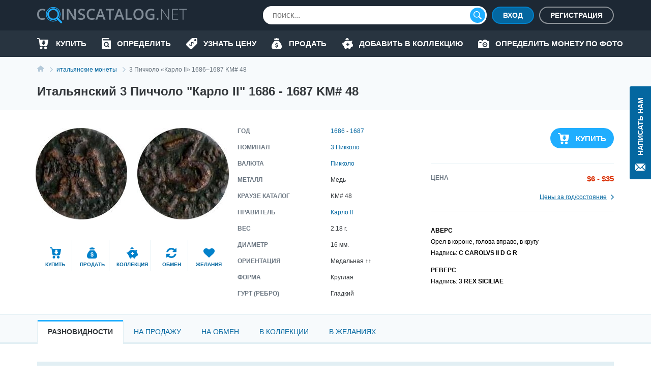

--- FILE ---
content_type: text/html; charset=UTF-8
request_url: https://coinscatalog.net/ru/italy/coin-copper-3-picciolo-km-48-sicily-kingdom-standard-coinage
body_size: 57496
content:
<!DOCTYPE html><html lang="ru" ><!--suppress HtmlRequiredTitleElement --><head><meta charset="utf-8"><title>Итальянский 3 Пиччоло «Карло II» 1686-1687 KM# 48 | coinscatalog.NET</title><meta name="description" content="Купить 3 Пиччоло &quot;Карло II&quot; (C CAROLVS II D G R 3 REX SICILIAE) KM# 48 1686-1687 гг." /><meta property="og:image" content="https://coinscatalog.net/images/big/57/3-picciolo-1686-italy-o-94328.jpg" /><meta http-equiv="X-UA-Compatible" content="IE=edge"><meta name="viewport" content="width=device-width, initial-scale=1, maximum-scale=5"><link rel="alternate" hreflang="en" href="https://coinscatalog.net/italy/coin-copper-3-picciolo-km-48-sicily-kingdom-standard-coinage" /><link rel="alternate" hreflang="es" href="https://coinscatalog.net/es/italy/coin-copper-3-picciolo-km-48-sicily-kingdom-standard-coinage" /><link rel="alternate" hreflang="ru" href="https://coinscatalog.net/ru/italy/coin-copper-3-picciolo-km-48-sicily-kingdom-standard-coinage" /><link rel="icon" href="/img/icons/favicon.ico"><link rel="apple-touch-icon" sizes="180x180" href="/img/icons/apple-touch-icon.png" /><link rel="icon" type="image/png" href="/img/icons/favicon-32x32.png" sizes="32x32" /><link rel="icon" type="image/png" href="/img/icons/favicon-16x16.png" sizes="16x16" /><link rel="manifest" href="/manifest.json" /><link rel="mask-icon" href="/img/icons/safari-pinned-tab.svg" color="#1aaffe"/><meta name="theme-color" content="#000"><style>@font-face{font-family:'Open Sans';font-style:italic;font-weight:400;src:local('Open Sans Italic'),local('OpenSans-Italic');unicode-range:U+0460-052F,U+1C80-1C88,U+20B4,U+2DE0-2DFF,U+A640-A69F,U+FE2E-FE2F;font-display:swap}@font-face{font-family:'Open Sans';font-style:italic;font-weight:400;src:local('Open Sans Italic'),local('OpenSans-Italic');unicode-range:U+0400-045F,U+0490-0491,U+04B0-04B1,U+2116;font-display:swap}@font-face{font-family:'Open Sans';font-style:italic;font-weight:400;src:local('Open Sans Italic'),local('OpenSans-Italic');unicode-range:U+1F00-1FFF;font-display:swap}@font-face{font-family:'Open Sans';font-style:italic;font-weight:400;src:local('Open Sans Italic'),local('OpenSans-Italic');unicode-range:U+0370-03FF;font-display:swap}@font-face{font-family:'Open Sans';font-style:italic;font-weight:400;src:local('Open Sans Italic'),local('OpenSans-Italic');unicode-range:U+0102-0103,U+0110-0111,U+1EA0-1EF9,U+20AB;font-display:swap}@font-face{font-family:'Open Sans';font-style:italic;font-weight:400;src:local('Open Sans Italic'),local('OpenSans-Italic');unicode-range:U+0100-024F,U+0259,U+1E00-1EFF,U+2020,U+20A0-20AB,U+20AD-20CF,U+2113,U+2C60-2C7F,U+A720-A7FF;font-display:swap}@font-face{font-family:'Open Sans';font-style:italic;font-weight:400;src:local('Open Sans Italic'),local('OpenSans-Italic');unicode-range:U+0000-00FF,U+0131,U+0152-0153,U+02BB-02BC,U+02C6,U+02DA,U+02DC,U+2000-206F,U+2074,U+20AC,U+2122,U+2191,U+2193,U+2212,U+2215,U+FEFF,U+FFFD;font-display:swap}@font-face{font-family:'Open Sans';font-style:italic;font-weight:600;src:local('Open Sans SemiBold Italic'),local('OpenSans-SemiBoldItalic');unicode-range:U+0460-052F,U+1C80-1C88,U+20B4,U+2DE0-2DFF,U+A640-A69F,U+FE2E-FE2F;font-display:swap}@font-face{font-family:'Open Sans';font-style:italic;font-weight:600;src:local('Open Sans SemiBold Italic'),local('OpenSans-SemiBoldItalic');unicode-range:U+0400-045F,U+0490-0491,U+04B0-04B1,U+2116;font-display:swap}@font-face{font-family:'Open Sans';font-style:italic;font-weight:600;src:local('Open Sans SemiBold Italic'),local('OpenSans-SemiBoldItalic');unicode-range:U+1F00-1FFF;font-display:swap}@font-face{font-family:'Open Sans';font-style:italic;font-weight:600;src:local('Open Sans SemiBold Italic'),local('OpenSans-SemiBoldItalic');unicode-range:U+0370-03FF;font-display:swap}@font-face{font-family:'Open Sans';font-style:italic;font-weight:600;src:local('Open Sans SemiBold Italic'),local('OpenSans-SemiBoldItalic');unicode-range:U+0102-0103,U+0110-0111,U+1EA0-1EF9,U+20AB;font-display:swap}@font-face{font-family:'Open Sans';font-style:italic;font-weight:600;src:local('Open Sans SemiBold Italic'),local('OpenSans-SemiBoldItalic');unicode-range:U+0100-024F,U+0259,U+1E00-1EFF,U+2020,U+20A0-20AB,U+20AD-20CF,U+2113,U+2C60-2C7F,U+A720-A7FF;font-display:swap}@font-face{font-family:'Open Sans';font-style:italic;font-weight:600;src:local('Open Sans SemiBold Italic'),local('OpenSans-SemiBoldItalic');unicode-range:U+0000-00FF,U+0131,U+0152-0153,U+02BB-02BC,U+02C6,U+02DA,U+02DC,U+2000-206F,U+2074,U+20AC,U+2122,U+2191,U+2193,U+2212,U+2215,U+FEFF,U+FFFD;font-display:swap}@font-face{font-family:'Open Sans';font-style:italic;font-weight:700;src:local('Open Sans Bold Italic'),local('OpenSans-BoldItalic');unicode-range:U+0460-052F,U+1C80-1C88,U+20B4,U+2DE0-2DFF,U+A640-A69F,U+FE2E-FE2F;font-display:swap}@font-face{font-family:'Open Sans';font-style:italic;font-weight:700;src:local('Open Sans Bold Italic'),local('OpenSans-BoldItalic');unicode-range:U+0400-045F,U+0490-0491,U+04B0-04B1,U+2116;font-display:swap}@font-face{font-family:'Open Sans';font-style:italic;font-weight:700;src:local('Open Sans Bold Italic'),local('OpenSans-BoldItalic');unicode-range:U+1F00-1FFF;font-display:swap}@font-face{font-family:'Open Sans';font-style:italic;font-weight:700;src:local('Open Sans Bold Italic'),local('OpenSans-BoldItalic');unicode-range:U+0370-03FF;font-display:swap}@font-face{font-family:'Open Sans';font-style:italic;font-weight:700;src:local('Open Sans Bold Italic'),local('OpenSans-BoldItalic');unicode-range:U+0102-0103,U+0110-0111,U+1EA0-1EF9,U+20AB;font-display:swap}@font-face{font-family:'Open Sans';font-style:italic;font-weight:700;src:local('Open Sans Bold Italic'),local('OpenSans-BoldItalic');unicode-range:U+0100-024F,U+0259,U+1E00-1EFF,U+2020,U+20A0-20AB,U+20AD-20CF,U+2113,U+2C60-2C7F,U+A720-A7FF;font-display:swap}@font-face{font-family:'Open Sans';font-style:italic;font-weight:700;src:local('Open Sans Bold Italic'),local('OpenSans-BoldItalic');unicode-range:U+0000-00FF,U+0131,U+0152-0153,U+02BB-02BC,U+02C6,U+02DA,U+02DC,U+2000-206F,U+2074,U+20AC,U+2122,U+2191,U+2193,U+2212,U+2215,U+FEFF,U+FFFD;font-display:swap}@font-face{font-family:'Open Sans';font-style:italic;font-weight:800;src:local('Open Sans ExtraBold Italic'),local('OpenSans-ExtraBoldItalic');unicode-range:U+0460-052F,U+1C80-1C88,U+20B4,U+2DE0-2DFF,U+A640-A69F,U+FE2E-FE2F;font-display:swap}@font-face{font-family:'Open Sans';font-style:italic;font-weight:800;src:local('Open Sans ExtraBold Italic'),local('OpenSans-ExtraBoldItalic');unicode-range:U+0400-045F,U+0490-0491,U+04B0-04B1,U+2116;font-display:swap}@font-face{font-family:'Open Sans';font-style:italic;font-weight:800;src:local('Open Sans ExtraBold Italic'),local('OpenSans-ExtraBoldItalic');unicode-range:U+1F00-1FFF;font-display:swap}@font-face{font-family:'Open Sans';font-style:italic;font-weight:800;src:local('Open Sans ExtraBold Italic'),local('OpenSans-ExtraBoldItalic');unicode-range:U+0370-03FF;font-display:swap}@font-face{font-family:'Open Sans';font-style:italic;font-weight:800;src:local('Open Sans ExtraBold Italic'),local('OpenSans-ExtraBoldItalic');unicode-range:U+0102-0103,U+0110-0111,U+1EA0-1EF9,U+20AB;font-display:swap}@font-face{font-family:'Open Sans';font-style:italic;font-weight:800;src:local('Open Sans ExtraBold Italic'),local('OpenSans-ExtraBoldItalic');unicode-range:U+0100-024F,U+0259,U+1E00-1EFF,U+2020,U+20A0-20AB,U+20AD-20CF,U+2113,U+2C60-2C7F,U+A720-A7FF;font-display:swap}@font-face{font-family:'Open Sans';font-style:italic;font-weight:800;src:local('Open Sans ExtraBold Italic'),local('OpenSans-ExtraBoldItalic');unicode-range:U+0000-00FF,U+0131,U+0152-0153,U+02BB-02BC,U+02C6,U+02DA,U+02DC,U+2000-206F,U+2074,U+20AC,U+2122,U+2191,U+2193,U+2212,U+2215,U+FEFF,U+FFFD;font-display:swap}@font-face{font-family:'Open Sans';font-style:normal;font-weight:400;src:local('Open Sans Regular'),local('OpenSans-Regular');unicode-range:U+0460-052F,U+1C80-1C88,U+20B4,U+2DE0-2DFF,U+A640-A69F,U+FE2E-FE2F;font-display:swap}@font-face{font-family:'Open Sans';font-style:normal;font-weight:400;src:local('Open Sans Regular'),local('OpenSans-Regular');unicode-range:U+0400-045F,U+0490-0491,U+04B0-04B1,U+2116;font-display:swap}@font-face{font-family:'Open Sans';font-style:normal;font-weight:400;src:local('Open Sans Regular'),local('OpenSans-Regular');unicode-range:U+1F00-1FFF;font-display:swap}@font-face{font-family:'Open Sans';font-style:normal;font-weight:400;src:local('Open Sans Regular'),local('OpenSans-Regular');unicode-range:U+0370-03FF;font-display:swap}@font-face{font-family:'Open Sans';font-style:normal;font-weight:400;src:local('Open Sans Regular'),local('OpenSans-Regular');unicode-range:U+0102-0103,U+0110-0111,U+1EA0-1EF9,U+20AB;font-display:swap}@font-face{font-family:'Open Sans';font-style:normal;font-weight:400;src:local('Open Sans Regular'),local('OpenSans-Regular');unicode-range:U+0100-024F,U+0259,U+1E00-1EFF,U+2020,U+20A0-20AB,U+20AD-20CF,U+2113,U+2C60-2C7F,U+A720-A7FF;font-display:swap}@font-face{font-family:'Open Sans';font-style:normal;font-weight:400;src:local('Open Sans Regular'),local('OpenSans-Regular');unicode-range:U+0000-00FF,U+0131,U+0152-0153,U+02BB-02BC,U+02C6,U+02DA,U+02DC,U+2000-206F,U+2074,U+20AC,U+2122,U+2191,U+2193,U+2212,U+2215,U+FEFF,U+FFFD;font-display:swap}@font-face{font-family:'Open Sans';font-style:normal;font-weight:600;src:local('Open Sans SemiBold'),local('OpenSans-SemiBold');unicode-range:U+0460-052F,U+1C80-1C88,U+20B4,U+2DE0-2DFF,U+A640-A69F,U+FE2E-FE2F;font-display:swap}@font-face{font-family:'Open Sans';font-style:normal;font-weight:600;src:local('Open Sans SemiBold'),local('OpenSans-SemiBold');unicode-range:U+0400-045F,U+0490-0491,U+04B0-04B1,U+2116;font-display:swap}@font-face{font-family:'Open Sans';font-style:normal;font-weight:600;src:local('Open Sans SemiBold'),local('OpenSans-SemiBold');unicode-range:U+1F00-1FFF;font-display:swap}@font-face{font-family:'Open Sans';font-style:normal;font-weight:600;src:local('Open Sans SemiBold'),local('OpenSans-SemiBold');unicode-range:U+0370-03FF;font-display:swap}@font-face{font-family:'Open Sans';font-style:normal;font-weight:600;src:local('Open Sans SemiBold'),local('OpenSans-SemiBold');unicode-range:U+0102-0103,U+0110-0111,U+1EA0-1EF9,U+20AB;font-display:swap}@font-face{font-family:'Open Sans';font-style:normal;font-weight:600;src:local('Open Sans SemiBold'),local('OpenSans-SemiBold');unicode-range:U+0100-024F,U+0259,U+1E00-1EFF,U+2020,U+20A0-20AB,U+20AD-20CF,U+2113,U+2C60-2C7F,U+A720-A7FF;font-display:swap}@font-face{font-family:'Open Sans';font-style:normal;font-weight:600;src:local('Open Sans SemiBold'),local('OpenSans-SemiBold');unicode-range:U+0000-00FF,U+0131,U+0152-0153,U+02BB-02BC,U+02C6,U+02DA,U+02DC,U+2000-206F,U+2074,U+20AC,U+2122,U+2191,U+2193,U+2212,U+2215,U+FEFF,U+FFFD;font-display:swap}@font-face{font-family:'Open Sans';font-style:normal;font-weight:700;src:local('Open Sans Bold'),local('OpenSans-Bold');unicode-range:U+0460-052F,U+1C80-1C88,U+20B4,U+2DE0-2DFF,U+A640-A69F,U+FE2E-FE2F;font-display:swap}@font-face{font-family:'Open Sans';font-style:normal;font-weight:700;src:local('Open Sans Bold'),local('OpenSans-Bold');unicode-range:U+0400-045F,U+0490-0491,U+04B0-04B1,U+2116;font-display:swap}@font-face{font-family:'Open Sans';font-style:normal;font-weight:700;src:local('Open Sans Bold'),local('OpenSans-Bold');unicode-range:U+1F00-1FFF;font-display:swap}@font-face{font-family:'Open Sans';font-style:normal;font-weight:700;src:local('Open Sans Bold'),local('OpenSans-Bold');unicode-range:U+0370-03FF;font-display:swap}@font-face{font-family:'Open Sans';font-style:normal;font-weight:700;src:local('Open Sans Bold'),local('OpenSans-Bold');unicode-range:U+0102-0103,U+0110-0111,U+1EA0-1EF9,U+20AB;font-display:swap}@font-face{font-family:'Open Sans';font-style:normal;font-weight:700;src:local('Open Sans Bold'),local('OpenSans-Bold');unicode-range:U+0100-024F,U+0259,U+1E00-1EFF,U+2020,U+20A0-20AB,U+20AD-20CF,U+2113,U+2C60-2C7F,U+A720-A7FF;font-display:swap}@font-face{font-family:'Open Sans';font-style:normal;font-weight:700;src:local('Open Sans Bold'),local('OpenSans-Bold');unicode-range:U+0000-00FF,U+0131,U+0152-0153,U+02BB-02BC,U+02C6,U+02DA,U+02DC,U+2000-206F,U+2074,U+20AC,U+2122,U+2191,U+2193,U+2212,U+2215,U+FEFF,U+FFFD;font-display:swap}@font-face{font-family:'Open Sans';font-style:normal;font-weight:800;src:local('Open Sans ExtraBold'),local('OpenSans-ExtraBold');unicode-range:U+0460-052F,U+1C80-1C88,U+20B4,U+2DE0-2DFF,U+A640-A69F,U+FE2E-FE2F;font-display:swap}@font-face{font-family:'Open Sans';font-style:normal;font-weight:800;src:local('Open Sans ExtraBold'),local('OpenSans-ExtraBold');unicode-range:U+0400-045F,U+0490-0491,U+04B0-04B1,U+2116;font-display:swap}@font-face{font-family:'Open Sans';font-style:normal;font-weight:800;src:local('Open Sans ExtraBold'),local('OpenSans-ExtraBold');unicode-range:U+1F00-1FFF;font-display:swap}@font-face{font-family:'Open Sans';font-style:normal;font-weight:800;src:local('Open Sans ExtraBold'),local('OpenSans-ExtraBold');unicode-range:U+0370-03FF;font-display:swap}@font-face{font-family:'Open Sans';font-style:normal;font-weight:800;src:local('Open Sans ExtraBold'),local('OpenSans-ExtraBold');unicode-range:U+0102-0103,U+0110-0111,U+1EA0-1EF9,U+20AB;font-display:swap}@font-face{font-family:'Open Sans';font-style:normal;font-weight:800;src:local('Open Sans ExtraBold'),local('OpenSans-ExtraBold');unicode-range:U+0100-024F,U+0259,U+1E00-1EFF,U+2020,U+20A0-20AB,U+20AD-20CF,U+2113,U+2C60-2C7F,U+A720-A7FF;font-display:swap}@font-face{font-family:'Open Sans';font-style:normal;font-weight:800;src:local('Open Sans ExtraBold'),local('OpenSans-ExtraBold');unicode-range:U+0000-00FF,U+0131,U+0152-0153,U+02BB-02BC,U+02C6,U+02DA,U+02DC,U+2000-206F,U+2074,U+20AC,U+2122,U+2191,U+2193,U+2212,U+2215,U+FEFF,U+FFFD;font-display:swap}

html{line-height:1.15;-webkit-text-size-adjust:100%}body{margin:0}h1{font-size:2em;margin:.67em 0}a{background-color:transparent}b,strong{font-weight:bolder}img{border-style:none}button,input,optgroup,select,textarea{font-family:inherit;font-size:100%;line-height:1.15;margin:0}button,input{overflow:visible}button,select{text-transform:none}button,[type="button"],[type="reset"],[type="submit"]{-webkit-appearance:button}html{text-rendering:optimizeLegibility;-webkit-font-smoothing:antialiased;box-sizing:border-box}*,*:before,*:after{box-sizing:inherit}body{display:flex;flex-direction:column;min-height:100vh;min-width:320px;color:#000;font:12px/1.2 "Open Sans",sans-serif}img{vertical-align:top}input:focus,button:focus{outline:0}a{color:#0467a0;text-decoration:none}a:hover{color:#20aeff;text-decoration:underline}a:hover .icon,a:hover svg{text-decoration:none}h1{font-size:22px;line-height:34px;margin:0 0 20px;text-align:center;text-transform:uppercase}.hint{position:relative}.hint.left{padding-left:23px}.hint.left:before{left:0}.hint:before{content:'?';display:flex;justify-content:center;align-items:center;position:absolute;top:-1px;left:calc(100% + 4px);width:18px;height:18px;border:1px solid #b4c9d9;border-radius:50%;background-color:#f7fafc}.hint:hover:before{cursor:pointer}.main-button{border-radius:20px;cursor:pointer;color:#fff;font-size:16px;font-weight:600;text-transform:uppercase;border:0}.blue-btn{background-color:#20aeff}.blue-btn:hover{background:#45bbff}.light-blue-btn{background-color:#e2eff4;color:#808b96}.light-blue-btn:hover{background-color:#f7fafc;color:#0281ca}.container{margin:0 auto;padding:0 10px;max-width:720px}.contact_us{z-index:1000;position:fixed;right:0;top:170px;display:flex;flex-direction:column;align-items:center;font-size:14px;text-transform:uppercase;background-color:#0467a0;color:#fff;padding:22px 10px 14px;font-weight:600;border-radius:3px 0 0 3px;border:0}.contact_us:hover{text-decoration:none;background-color:#20aeff;color:#fff}.contact_us-text{line-height:22px;writing-mode:vertical-rl;white-space:nowrap;display:block;transform:rotateZ(180deg);margin-bottom:14px}.no-scroll{-webkit-overflow-scrolling:touch !important;overflow:hidden !important}.i-anchor:after{-webkit-mask:url("data:image/svg+xml,%3Csvg width='7' height='11' viewBox='0 0 7 11' fill='none' xmlns='http://www.w3.org/2000/svg'%3E%3Cpath fill-rule='evenodd' clip-rule='evenodd' d='M1.60833 0.113432L1.09269 0.614049C1.02393 0.680765 0.989502 0.757517 0.989502 0.84385C0.989502 0.930859 1.02393 1.00816 1.09269 1.07431L5.14638 5.00958L1.09269 8.94473C1.02393 9.01189 0.989502 9.08885 0.989502 9.1753C0.989502 9.26209 1.02393 9.33895 1.09269 9.40544L1.60833 9.90606C1.67709 9.9731 1.75635 10.0064 1.84542 10.0064C1.93487 10.0064 2.01412 9.9731 2.08288 9.90606L6.88969 5.24015C6.95854 5.17333 6.99278 5.09625 6.99278 5.00958C6.99278 4.92313 6.95854 4.84616 6.88969 4.77966L2.08288 0.113432C2.01412 0.0467157 1.93487 0.0133057 1.84542 0.0133057C1.75635 0.0133057 1.67709 0.0467157 1.60833 0.113432V0.113432Z' fill='%230281CA'/%3E%3C/svg%3E%0A") no-repeat top left;-webkit-mask-size:contain;position:relative;top:2px;margin-left:7px;background-color:#0467a0;width:7px;height:11px;display:inline-block;content:""}.i-buy:before{-webkit-mask:url("data:image/svg+xml,%3Csvg xmlns='http://www.w3.org/2000/svg' id='filter-icon' width='22' height='22' viewBox='0 0 22 22'%3E%3Cg%3E%3Cg%3E%3Cpath id='filter-icon' fill='%230281ca' d='M19.172 19.304c0 1.502-1.187 2.694-2.626 2.694-1.465 0-2.627-1.217-2.627-2.694 0-1.503 1.187-2.695 2.627-2.695 1.44 0 2.601 1.218 2.626 2.695zm-8.562-.13a2.663 2.663 0 0 1-2.5 2.799h-.05c-1.39 0-2.526-1.14-2.576-2.566-.05-1.476 1.06-2.72 2.525-2.798 1.39 0 2.551 1.14 2.602 2.565zM21.977 4.188l-1.642 9.182c-.278 1.321-1.414 2.28-2.728 2.28h-10c-1.365 0-2.527-1.036-2.729-2.41L3.312 2.305c-.026-.13-.127-.233-.253-.233H1.013c-.555 0-1.01-.467-1.01-1.036 0-.57.455-1.037 1.01-1.037H3.06c1.137 0 2.096.855 2.248 1.995l.19.975h15.468c.076 0 .152.026.202.026.556.104.91.648.809 1.193zm-5.517 5.247a.719.719 0 0 0-.71-.728h-.71a.36.36 0 0 1-.355-.365V5.397a.719.719 0 0 0-.71-.728h-2.483a.719.719 0 0 0-.71.728v2.945c0 .2-.16.365-.355.365h-.71a.719.719 0 0 0-.71.728c0 .162.052.311.139.433l2.958 3.668a.875.875 0 0 0 1.26 0l2.957-3.668a.743.743 0 0 0 .139-.433z'/%3E%3C/g%3E%3C/g%3E%3C/svg%3E") no-repeat top left;-webkit-mask-size:contain;position:relative;background-color:#0281ca;width:22px;height:22px;display:inline-block;content:""}.i-define:before{-webkit-mask:url("data:image/svg+xml,%3Csvg xmlns='http://www.w3.org/2000/svg' width='22' height='22' viewBox='0 0 22 22'%3E%3Cg%3E%3Cg%3E%3Cpath fill='%230281ca' d='M19.962,0.011 C19.962,0.011 12.709,0.011 12.709,0.011 C11.782,0.001 10.890,0.360 10.228,1.010 C10.228,1.010 0.805,10.440 0.805,10.440 C0.805,10.440 0.835,10.440 0.835,10.440 C0.833,10.442 0.832,10.443 0.830,10.445 C-0.305,11.581 -0.303,13.422 0.835,14.556 C0.835,14.556 7.428,21.140 7.428,21.140 C7.430,21.141 7.431,21.142 7.433,21.144 C8.570,22.278 10.414,22.276 11.549,21.140 C11.549,21.140 20.962,11.739 20.962,11.739 C21.612,11.078 21.972,10.187 21.962,9.261 C21.962,9.261 21.962,2.009 21.962,2.009 C21.962,0.905 21.067,0.011 19.962,0.011 ZM13.781,11.048 C13.659,10.723 13.464,10.099 12.831,9.467 C12.179,8.816 11.612,8.919 11.295,9.236 C10.913,9.617 11.034,10.165 11.509,11.271 C12.160,12.703 12.124,13.671 11.295,14.497 C10.504,15.288 9.256,15.437 8.064,14.581 C8.064,14.581 7.105,15.538 7.105,15.538 C7.105,15.538 6.342,14.776 6.342,14.776 C6.342,14.776 7.245,13.874 7.245,13.874 C6.677,13.270 6.258,12.517 6.146,11.960 C6.146,11.960 7.273,11.336 7.273,11.336 C7.422,11.912 7.747,12.628 8.316,13.195 C8.902,13.782 9.591,13.893 10.037,13.448 C10.457,13.028 10.401,12.433 9.963,11.495 C9.339,10.165 9.153,9.085 10.019,8.221 C10.819,7.422 11.993,7.366 13.101,8.137 C13.101,8.137 14.013,7.226 14.013,7.226 C14.013,7.226 14.776,7.988 14.776,7.988 C14.776,7.988 13.910,8.853 13.910,8.853 C14.478,9.458 14.739,9.998 14.889,10.443 C14.889,10.443 13.781,11.048 13.781,11.048 ZM17.961,6.004 C16.857,6.004 15.960,5.110 15.960,4.007 C15.960,2.903 16.856,2.009 17.961,2.009 C19.066,2.009 19.962,2.903 19.962,4.007 C19.962,5.110 19.066,6.004 17.961,6.004 Z'/%3E%3C/g%3E%3C/g%3E%3C/svg%3E") no-repeat top left;-webkit-mask-size:contain;position:relative;background-color:#0281ca;width:22px;height:22px;display:inline-block;content:""}.i-home::before{-webkit-mask:url("data:image/svg+xml,%3Csvg xmlns='http://www.w3.org/2000/svg' width='20' height='18' viewBox='0 0 20 18'%3E%3Cpath d='M20.000,9.000 C20.000,9.553 19.553,10.000 19.000,10.000 C19.000,10.000 17.000,10.000 17.000,10.000 C17.000,10.000 17.000,17.000 17.000,17.000 C17.000,17.553 16.553,18.000 16.000,18.000 C16.000,18.000 13.000,18.000 13.000,18.000 C12.447,18.000 12.000,17.552 12.000,17.000 C12.000,17.000 12.000,13.000 12.000,13.000 C12.000,13.000 8.000,13.000 8.000,13.000 C8.000,13.000 8.000,17.000 8.000,17.000 C8.000,17.552 7.553,18.000 7.000,18.000 C7.000,18.000 4.000,18.000 4.000,18.000 C3.447,18.000 3.000,17.553 3.000,17.000 C3.000,17.000 3.000,10.000 3.000,10.000 C3.000,10.000 1.000,10.000 1.000,10.000 C0.447,10.000 -0.000,9.553 -0.000,9.000 C-0.000,8.684 0.154,8.416 0.357,8.232 C3.814,5.340 10.000,-0.000 10.000,-0.000 C10.000,-0.000 16.184,5.340 19.617,8.232 C19.846,8.416 20.000,8.684 20.000,9.000 Z'/%3E%3C/svg%3E");-webkit-mask-size:contain;position:relative;background-color:#0281ca;width:20px;height:18px;display:inline-block;content:""}.i-identify::before{-webkit-mask:url("data:image/svg+xml,%3Csvg xmlns='http://www.w3.org/2000/svg' width='18' height='22' viewBox='0 0 18 22'%3E%3Cpath d='M10.987,10.270 C11.531,10.800 11.865,11.522 11.865,12.329 C11.865,13.135 11.531,13.857 10.987,14.386 C10.441,14.915 9.697,15.239 8.866,15.239 C8.034,15.239 7.291,14.915 6.745,14.386 C6.200,13.857 5.866,13.135 5.866,12.329 C5.866,11.522 6.200,10.800 6.745,10.270 C7.291,9.742 8.034,9.419 8.866,9.418 C9.697,9.419 10.441,9.742 10.987,10.270 ZM18.000,5.500 C18.000,5.500 18.000,19.800 18.000,19.800 C18.000,21.015 16.993,22.000 15.750,22.000 C15.750,22.000 2.250,22.000 2.250,22.000 C1.012,22.000 -0.000,21.010 -0.000,19.800 C-0.000,19.800 -0.000,2.200 -0.000,2.200 C-0.000,0.985 1.007,-0.000 2.250,-0.000 C2.250,-0.000 13.500,-0.000 13.500,-0.000 C14.121,-0.000 14.625,0.492 14.625,1.100 C14.625,1.100 14.625,2.200 14.625,2.200 C14.625,2.200 3.375,2.200 3.375,2.200 C2.754,2.200 2.250,2.692 2.250,3.300 C2.250,3.907 2.754,4.400 3.375,4.400 C3.375,4.400 16.875,4.400 16.875,4.400 C17.496,4.400 18.000,4.892 18.000,5.500 ZM14.905,16.950 C14.905,16.950 12.929,15.033 12.929,15.033 C13.474,14.264 13.794,13.330 13.794,12.329 C13.794,11.011 13.241,9.810 12.350,8.948 C11.462,8.084 10.223,7.547 8.866,7.547 C7.508,7.547 6.270,8.084 5.381,8.948 C4.491,9.810 3.937,11.011 3.937,12.329 C3.937,13.646 4.491,14.847 5.381,15.709 C6.270,16.573 7.508,17.111 8.866,17.110 C9.853,17.110 10.776,16.826 11.548,16.339 C11.548,16.339 13.541,18.273 13.541,18.273 C13.918,18.639 14.528,18.639 14.905,18.273 C15.282,17.908 15.282,17.315 14.905,16.950 Z'/%3E%3C/svg%3E");-webkit-mask-size:contain;position:relative;background-color:#0281ca;width:18px;height:22px;display:inline-block;content:""}.i-sell:before{-webkit-mask:url("data:image/svg+xml,%3Csvg xmlns='http://www.w3.org/2000/svg' width='20' height='22' viewBox='0 0 20 22'%3E%3Cg%3E%3Cg%3E%3Cpath fill='%230281ca' d='M5.06 2.005c-.219-.555.185-1.16.774-1.16h2.314A2.466 2.466 0 0 1 10 0c.737 0 1.394.33 1.851.846h2.315c.589 0 .992.605.773 1.16l-.773 2.224H5.833zM20 16.922c0 3.384-2.5 5.077-4.167 5.077H10 4.166C2.5 21.999 0 20.306 0 16.922c0-5.923 5.833-11 5.833-11h8.333S20 10.999 20 16.922zm-7.125-1.508c0-1.123-.618-1.751-2.052-2.058l-.86-.186c-.836-.18-1.177-.437-1.177-.883 0-.553.495-.904 1.241-.904.722 0 1.246.382 1.315.953h1.404c-.036-1.051-.788-1.83-1.913-2.085V8.883H9.166v1.37c-1.154.261-1.878 1.053-1.878 2.164 0 1.104.638 1.792 1.938 2.068l.93.2c.875.192 1.23.457 1.23.92 0 .547-.549.928-1.325.928-.84 0-1.424-.376-1.493-.963H7.125c.045 1.118.816 1.883 2.041 2.116v1.351h1.667v-1.355c1.277-.247 2.042-1.058 2.042-2.268z'/%3E%3C/g%3E%3C/g%3E%3C/svg%3E") no-repeat top left;-webkit-mask-size:contain;position:relative;background-color:#0281ca;width:22px;height:22px;display:inline-block;content:""}.i-by-photo:before{-webkit-mask:url("data:image/svg+xml,%3Csvg xmlns='http://www.w3.org/2000/svg' width='22' height='17' viewBox='0 0 22 17'%3E%3Cpath id='icon_photo' d='M643.521,427.892a2.986,2.986,0,1,0,2.979,2.986A2.983,2.983,0,0,0,643.521,427.892Zm0,4.135a1.149,1.149,0,1,1,1.146-1.148A1.148,1.148,0,0,1,643.521,432.027Zm6.646-8.27h-1.719L646.1,421.4a1.372,1.372,0,0,0-.976-.4h-3.2a1.364,1.364,0,0,0-.976.4l-2.338,2.353h-1.732v-1.034a.8.8,0,0,0-.8-.8h-2.979a.8.8,0,0,0-.8.8v1.034h-.458A1.835,1.835,0,0,0,630,425.595v10.567h0A1.835,1.835,0,0,0,631.833,438h18.333A1.835,1.835,0,0,0,652,436.162V425.595A1.835,1.835,0,0,0,650.167,423.757Zm-14.208,4.135h-2.75a.919.919,0,0,1,0-1.838h2.75a.919.919,0,0,1,0,1.838Zm7.563,7.811a4.824,4.824,0,1,1,4.813-4.824A4.818,4.818,0,0,1,643.521,435.7Z' transform='translate(-630 -421)' fill='%23fff'/%3E%3C/svg%3E%0A");-webkit-mask-size:contain;-webkit-mask-repeat:no-repeat;position:relative;background-color:#0281ca;width:22px;height:17px;display:inline-block;content:""}.i-collect:before{-webkit-mask:url("data:image/svg+xml,%3Csvg xmlns='http://www.w3.org/2000/svg' width='22' height='22' viewBox='0 0 22 22'%3E%3Cg%3E%3Cg%3E%3Cpath id='action-icon' fill='%230281ca' d='M7.41 3.94a3.258 3.258 0 1 1 6.445-.67c0 .083-.02.162-.025.245a12.198 12.198 0 0 0-6.42.424zm14.477 10.835c-.23 1.23-.743 2.2-1.198 2.318v.007l-1.74.403a1.63 1.63 0 0 0-1.13.946l-1.055 2.461a1.805 1.805 0 0 1-2.364.948c-.76-.31-1.17-1.141-1.061-1.953.037-.267-.171-.491-.438-.454-.484.068-.981.107-1.49.107-.508 0-1.005-.039-1.488-.107a.39.39 0 0 0-.442.44l.008.057a1.797 1.797 0 0 1-1.859 2.05c-.716-.03-1.331-.527-1.614-1.185l-1.826-4.26c-.918-1.025-1.52-2.25-1.685-3.581C.792 12.679.01 11.23.01 9.785a.815.815 0 1 1 1.629 0c0 .492.14 1.246.894 1.514.559-3.609 4.316-6.4 8.878-6.4 1.62 0 3.14.353 4.451.97.456.214.987.204 1.428-.04.908-.5 2.184-.93 3.894-.93l-1.441 3.364c-.181.421-.179.902.02 1.317.198.415.352.848.453 1.297.09.396.349.733.69.953l.681.439-.002.01c.392.218.53 1.264.302 2.496zM14.983 11h-1.997V9h-1.997v2H8.992v1.999h1.997v1.999h1.997v-2h1.997z'/%3E%3C/g%3E%3C/g%3E%3C/svg%3E") no-repeat top left;-webkit-mask-size:contain;position:relative;background-color:#0281ca;width:22px;height:22px;display:inline-block;content:""}.i-swap:before{-webkit-mask:url("data:image/svg+xml,%3Csvg xmlns='http://www.w3.org/2000/svg' width='20' height='20' viewBox='0 0 20 20'%3E%3Cg%3E%3Cg%3E%3Cpath id='filter-icon' fill='%23b4c9d9' d='M19.559 11.788a.401.401 0 0 0-.293-.123h-2.501c-.191 0-.322.1-.391.3-.365.866-.595 1.373-.69 1.52a6.564 6.564 0 0 1-2.423 2.328 6.568 6.568 0 0 1-3.257.844 6.513 6.513 0 0 1-2.436-.467 6.725 6.725 0 0 1-2.097-1.327l1.784-1.78a.8.8 0 0 0 .248-.586.8.8 0 0 0-.248-.585.804.804 0 0 0-.586-.247H.833a.803.803 0 0 0-.586.247.8.8 0 0 0-.247.585v5.824a.8.8 0 0 0 .247.586c.165.164.36.247.586.247a.804.804 0 0 0 .587-.247L3.1 17.23a9.949 9.949 0 0 0 3.172 2.04 9.78 9.78 0 0 0 3.68.716c2.38 0 4.455-.722 6.227-2.165 1.771-1.443 2.935-3.326 3.49-5.649a.4.4 0 0 0-.11-.384zm.202-10.693a.803.803 0 0 0-.586-.247.802.802 0 0 0-.587.247l-1.693 1.677A10.098 10.098 0 0 0 13.704.738a9.843 9.843 0 0 0-3.7-.722c-2.388 0-4.472.722-6.253 2.165C1.971 3.624.8 5.507.234 7.83v.09c0 .114.041.21.124.293a.4.4 0 0 0 .293.124h2.592c.191 0 .321-.1.391-.3.365-.866.595-1.373.69-1.52a6.56 6.56 0 0 1 2.423-2.328 6.566 6.566 0 0 1 3.257-.845c1.746 0 3.261.594 4.546 1.782L12.753 6.92a.798.798 0 0 0-.248.585c0 .225.082.42.248.585.164.164.36.247.586.247h5.836a.803.803 0 0 0 .586-.247.8.8 0 0 0 .247-.585V1.68a.8.8 0 0 0-.247-.585z'/%3E%3C/g%3E%3C/g%3E%3C/svg%3E") no-repeat top left;-webkit-mask-size:contain;position:relative;background-color:#0281ca;top:1px;width:20px;height:22px;display:inline-block;content:""}.i-wish:before{-webkit-mask:url("data:image/svg+xml,%3Csvg xmlns='http://www.w3.org/2000/svg' width='22' height='18' viewBox='0 0 22 18'%3E%3Cg%3E%3Cg%3E%3Cpath id='filter-icon' fill='%23b4c9d9' d='M11.54 17.784l7.648-7.034C21.062 8.96 22 7.2 22 5.474c0-1.72-.52-3.064-1.56-4.033-1.039-.97-2.475-1.454-4.309-1.454-.507 0-1.025.084-1.553.252a6.417 6.417 0 0 0-1.473.68c-.454.286-.845.553-1.172.803-.328.25-.639.516-.933.797a11.238 11.238 0 0 0-.933-.797c-.328-.25-.718-.517-1.173-.803A6.42 6.42 0 0 0 7.421.24a5.106 5.106 0 0 0-1.553-.252c-1.833 0-3.27.485-4.31 1.454C.52 2.41 0 3.755 0 5.474c0 .523.096 1.063.288 1.618C.48 7.647.7 8.119.945 8.51c.246.391.524.772.835 1.143.31.372.538.628.681.768.143.141.256.243.338.305l7.66 7.058c.148.14.328.21.54.21.213 0 .394-.07.541-.21z'/%3E%3C/g%3E%3C/g%3E%3C/svg%3E") no-repeat top left;-webkit-mask-size:contain;position:relative;background-color:#0281ca;top:2px;width:22px;height:22px;display:inline-block;content:""}.i-mail:before{-webkit-mask:url("data:image/svg+xml,%3Csvg xmlns='http://www.w3.org/2000/svg' viewBox='0 0 20 14'%3E%3Cpath d='M9.395 8.403L1.017 0h17.95l-8.378 8.403c-.161.162-.307.258-.597.258-.291 0-.436-.096-.597-.258zM0 1.226v11.677l5.843-5.855L0 1.226zm14.157 5.822l5.827 5.855H20V1.226l-5.843 5.822zm-2.389 2.355c-.485.484-1.066.807-1.776.807s-1.291-.323-1.776-.807L6.925 8.129 1.049 14h17.886l-5.876-5.871-1.291 1.274z'/%3E%3C/svg%3E") no-repeat top left;-webkit-mask-size:contain;position:relative;background-color:#fff;top:2px;width:20px;height:16px;display:inline-block;content:""}.i-overlay:before{-webkit-mask:url("data:image/svg+xml,%3Csvg xmlns='http://www.w3.org/2000/svg' width='20' height='20' viewBox='0 0 20 20'%3E%3Cg%3E%3Cg%3E%3Cpath fill='%23fff' d='M19.61 19.578l-.023.022a1.307 1.307 0 0 1-1.845 0l-5.215-5.213a7.9 7.9 0 0 1-4.6 1.468 7.935 7.935 0 1 1 0-15.87 7.935 7.935 0 0 1 6.468 12.535l5.214 5.213a1.3 1.3 0 0 1 0 1.845zM13.995 7.92a6.069 6.069 0 0 0-6.069-6.068 6.069 6.069 0 1 0 6.07 6.068z'/%3E%3C/g%3E%3C/g%3E%3C/svg%3E") no-repeat top left;-webkit-mask-size:contain;position:relative;background-color:#fff;width:36%;height:36%;margin-top:34%;margin-left:34%;display:inline-block;content:""}.hidden{display:none !important}.filters-container{display:flex}button.filter{position:relative;background-color:inherit;border:0;cursor:pointer}.filter{display:flex;justify-content:center;align-items:center;flex-direction:column}.filter:hover .filter-content{text-decoration:underline}.filter-content{text-align:center;font-size:10px;color:#0467a0;position:relative;top:6px;font-weight:600;text-transform:uppercase}#block-with-photo .filter:hover>span.number,#block-prices-per-year .action-btn:hover .number,#block-read-more .block-row:hover .number{color:#fff}span.number{top:15px;right:15px;position:absolute;color:#fff;font-weight:700;font-size:12px;background-color:#20aeff;border-radius:7px;padding:2px 5px}span.user-number{background-color:#4cd436;left:15px;right:auto}.heroslide-body{display:flex;flex-wrap:wrap;margin:0 -5px}.heroslide-col{flex:0 0 50%;max-width:50%;padding:0 5px}.heroslide-col:hover{text-decoration:none}.heroslide-item{padding:5px 0 13px;margin-bottom:10px;border-radius:10px;text-align:center;height:170px;display:flex;flex-direction:column;cursor:pointer}.heroslide-item-picture{flex:1;display:flex;justify-content:center;align-items:center;max-height:125px}.heroslide-item-picture .icon_ident{width:75px}.heroslide-item-picture .icon_price{width:80px}.heroslide-item-picture .icon_buy{width:80px}.heroslide-item-picture .icon_sell{width:80px}.heroslide-item-picture .icon_collection{width:76px}.heroslide-item-picture .icon_find{width:87px}.heroslide-item-btn{padding:0 13px;text-decoration:none;font-size:14px;line-height:14px;font-weight:bold;text-transform:uppercase;align-self:center;color:#fff}.heroslide-item-btn.i-identify:before,.heroslide-item-btn.i-define:before,.heroslide-item-btn.i-buy:before,.heroslide-item-btn.i-sell:before,.heroslide-item-btn.i-collect:before{background-color:#fff;margin-right:8px}@media(min-width:1024px){h1{font-size:30px}.container{padding:0 15px;max-width:1164px}.heroslide-body{margin:0;justify-content:space-between;flex-wrap:nowrap}.heroslide-col{flex:1;max-width:220px;padding:0;margin:0 5px}.heroslide-item{height:270px;padding:0 10px 22px;margin-bottom:0}.heroslide-item-picture{padding-bottom:40px;max-height:none}.heroslide-item-picture .icon_ident{width:109px}.heroslide-item-picture .icon_price{width:111px}.heroslide-item-picture .icon_buy{width:111px}.heroslide-item-picture .icon_sell{width:109px}.heroslide-item-picture .icon_collection{width:111px}.heroslide-item-picture .icon_find{width:113px}.heroslide-item-btn svg{fill:#fff;height:22px;margin-right:10px}.heroslide-item-btn{height:65px;max-width:200px;width:100%;font-size:15px;line-height:1;border-radius:21px;display:flex;justify-content:center;align-items:center}.heroslide-item-btn:hover{text-decoration:none;color:#fff}}@media(max-width:1023px){.content{padding-top:44px}.blur-bg{filter:blur(3px)}.contact_us{display:none}.heroslide-col--full{height:130px;flex-basis:100%;max-width:100%}.heroslide-col--full .heroslide-item{flex-direction:row;height:130px;justify-content:center;padding:0}.heroslide-col--full .heroslide-item-picture{margin-right:40px;flex:0}.heroslide-item-btn svg{display:none}.heroslide-item-btn.i-define:before,.heroslide-item-btn.i-identify:before,.heroslide-item-btn.i-buy:before,.heroslide-item-btn.i-sell:before,.heroslide-item-btn.i-collect:before{display:none}}

.footer{background-color:#34383b;padding:34px 0 38px}.footer-list{color:#b9c5cb;font-size:13px;line-height:24px;padding:0 0 0 15px;margin:0 0 36px}.footer-list li{display:block}.footer-list a{height:33px;display:block}.footer-list a{color:#b9c5cb}.footer-list a:hover{color:#eef3f5;text-decoration:none}.footer-soc{display:flex;flex-wrap:wrap;justify-content:center;align-items:flex-start;margin-bottom:8px}.footer-soc-link{width:36px;height:36px;display:flex;justify-content:center;align-items:center;background-color:#0281ca;border-radius:50%;margin-bottom:10px;margin-right:10px}.footer-soc-link:hover{background-color:#20aeff;text-decoration:none}.footer-soc-link svg{fill:#fff}.footer-soc .icon_fb{height:18px}.footer-soc .icon_ig{height:20px}.footer-soc .icon_pt{height:22px}.footer-soc .icon_tw{height:16px}.footer-mail{color:#69c9ff;font-size:15px}.footer-mail:hover{text-decoration:none}.footer-mail:hover span{text-decoration:underline}.footer-mail.i-mail:before{background-color:#0281c9;height:14px;margin-right:10px}.footer-rights{color:#b9c5cb;font-size:12px;margin-top:26px}.footer-col{text-align:center}.toggler{margin-top:28px}.toggler a{padding:5px 11px}.toggler a.active{padding:5px 11px;border-radius:14px;background-color:#0281ca;color:#fff}.toggler a{text-transform:uppercase;font-size:14px;font-weight:600;color:#3bb8ff}.toggler a:hover{text-decoration:none}.toggler a:hover:not(.active){text-decoration:none;color:#20aeff}@media(min-width:1024px){.footer{padding:50px 0}.footer-list{padding-left:25px;margin-bottom:0}.footer-list li{display:list-item}.footer-soc{justify-content:flex-start}.footer-text{font-size:12px;line-height:18px;color:#b9c5cb;margin-top:15px}.footer-row{margin:0 -15px;display:flex}.footer-col{flex:0 0 25%;max-width:25%;padding:0 15px;text-align:start}.footer-col:first-of-type{flex:0 0 50%;max-width:50%}.footer-col:nth-of-type(2) .toggler{display:none}}@media(max-width:1023px){.footer-col:first-of-type{display:none}.footer-col:nth-of-type(2) .toggler{display:block;margin:0 0 33px}}

.header{z-index:500;background-color:#283440}.header-head{display:flex;flex-shrink:0}.header-btn{width:44px;height:44px;display:flex;justify-content:center;align-items:center;color:#fff;border:0;padding:0;background-color:transparent;cursor:pointer}.header-btn svg{fill:#fff}.header-btn--menu{font-size:14px;background-color:#0281ca}.header-btn--menu .icon_close{display:none}.header-btn--menu.opened .icon_close{display:inline-block}.header-btn--menu.opened .icon_burger{display:none}.header-btn--search{font-size:15px}.header-btn--user{font-size:16px}.header-btn--user .icon_close{height:14px;display:none}.header-btn--user .icon_user{fill:#fff}.header-btn:not(.opened) .icon_close{display:none}.header-logo{display:flex;align-items:center;margin:0 auto}.header-search-control:focus-within{border:2px solid #20aeff}.header-search-control:focus-within .header-search-btn{margin-top:-2px;margin-right:-2px}.header-search-control:focus-within input{margin-top:-2px;margin-left:-2px}.header-logo svg{height:18px;margin-right:-10px;padding-left:10px}.header-search-control{background-color:#fff;display:flex;position:relative}.header-search-btn{flex:0 0 44px;max-width:44px;height:44px;display:flex;justify-content:center;align-items:center;border:0;padding:0;background:transparent;cursor:pointer}.header-search-input{height:44px;border:0;padding-left:16px;padding-right:24px;font-size:16px;line-height:22px;color:#34383c;flex:1;background-color:transparent}.header-search-btn .icon_search{fill:#0281ca}.header-search-btn .icon_close{fill:#b4c7d9}.navbar-link.i-home:before,.navbar-link.i-define:before,.navbar-link.i-identify:before,.navbar-link.i-buy:before,.navbar-link.i-sell:before,.navbar-link.i-collect:before,.navbar-link.i-by-photo:before{background-color:#fff;margin-right:12px}.navbar-link.i-buy:before{margin-right:15px}.navbar-link.active:before,.navbar-link.i-home:hover:before,.navbar-link.i-define:hover:before,.navbar-link.i-identify:hover:before,.navbar-link.i-buy:hover:before,.navbar-link.i-sell:hover:before,.navbar-link.i-collect:hover:before,.navbar-link.i-by-photo:hover:before{background-color:#3bb8ff}@media(min-width:1024px){.header{background-color:#1d2834}.header-btn{display:none}.header-logo{margin-left:0}.header-logo svg{height:32px;margin-right:-10px;padding-left:0}.header-search{position:relative}.header-head{width:100%;max-width:1164px;padding:12px 15px;margin:0 auto;align-items:center}.header-search-btn{height:30px;flex:0 0 30px;max-width:30px;border-radius:50%;background-color:#20aeff;order:1}.header-search-btn .icon_search{fill:#fff}.header-search-btn--close{display:none}.header-search-input{height:30px}.header-search-control{width:440px;height:36px;padding:3px;border-radius:17px}.navbar{background-color:#283440}.navbar-link{font-size:15px;line-height:22px;font-weight:600;color:#fff;text-transform:uppercase;padding:0;margin-right:30px;display:flex;align-items:center;justify-content:center;height:52px;white-space:nowrap}.navbar-link:hover,.navbar-link.active{text-decoration:none;color:#3bb8ff}.navbar-link:hover svg,.navbar-link.active svg{fill:#3bb8ff}.navbar-link svg{margin-right:15px;fill:#fff}.navbar-link:last-of-type{margin-left:auto;margin-right:0}.navbar-content{max-width:1164px;margin:0 auto;padding:0 15px;display:flex}}@media(max-width:1023px){.header{position:fixed;top:0;left:0;width:100%;max-height:100vh;display:flex;flex-direction:column}.header-head{flex-wrap:wrap}.header-search{background-color:#e2eff4;flex-direction:column;width:100%;order:1;display:none}.header-search.opened{display:block}.header-search-control{box-shadow:0 1px 0 0 rgba(40,52,64,0.15)}.header-search-control:focus-within{border:0;margin-top:2px}.header-search-control:focus-within .header-search-btn{margin:-2px 0}.navbar{background-color:#0281ca;color:#fff;display:none;overflow-y:auto}.navbar.opened{display:block}.navbar-link{color:inherit;display:flex;align-items:center;height:57px;overflow:hidden;box-shadow:inset 0 -1px 0 0 #0876b5;font-size:15px;line-height:22px;font-weight:700;padding-right:12px;text-transform:uppercase}.navbar-link svg{width:44px;height:22px;fill:#fff;margin-right:12px}.navbar-link.i-home:before,.navbar-link.i-define:before,.navbar-link.i-identify:before,.navbar-link.i-buy:before,.navbar-link.i-sell:before,.navbar-link.i-collect:before,.navbar-link.i-by-photo:before{margin-left:12px}.navbar-link.active:before{background-color:#fff}}

.header-sign_in,.header-sign_up{height:34px;border:2px solid;font-size:14px;line-height:22px;text-transform:uppercase;text-align:center;display:inline-flex;vertical-align:top;justify-content:center;align-items:center;font-weight:600;border-radius:17px;margin-left:10px;color:#fff;cursor:pointer;padding:0 20px}.header-sign_in:hover,.header-sign_up:hover{text-decoration:none;color:#fff}.header-sign_in{border-color:#0281ca;background-color:#0467a0}.header-sign_up{border-color:#8e949a;background-color:transparent}@media(max-width:1023px){.header-sign_in,.header-sign_up{display:none}}
</style><style>#page-url{position:absolute;left:-1000px;top:-1000px}.page-title-container{background-color:#f7fafc;padding-bottom:25px}.page-title-container .page-title{display:flex;padding-top:18px}.page-title-container .page-title h1{text-transform:none !important;color:#34383c;font-size:24px;font-weight:600;margin:0;line-height:25px}.navigation-row{display:flex;justify-content:space-between;padding:5px 0}ul.breadcrumb{list-style:none;padding:0;margin:12px 0 0 0}ul.breadcrumb li{display:inline;font-size:12px;color:#0281ca}ul.breadcrumb li:last-child{color:#68737d}ul.breadcrumb li a:after{padding-right:14px;background-color:#b4cad9;margin-left:10px;width:11px;height:11px}ul.breadcrumb li:last-child:after{content:none}@media(max-width:1023px){.page-title-container{padding-top:44px;padding-bottom:0}ul.breadcrumb{margin-bottom:12px}ul.breadcrumb li:last-child,ul.breadcrumb li:first-child{display:none}.container{margin:0;padding:0;max-width:none}.navigation-row{padding:0 10px;background-color:#fff}.page-title-container .page-title{font-size:18px;padding:15px 10px 20px}}
</style><style>.main-button{padding:10px 15px 10px 15px;border-radius:20px;cursor:pointer;color:#fff;font-size:16px;font-weight:600;text-transform:uppercase;border:0}.main-button:disabled{background-color:#e2eff4;border-color:#e2eff4;cursor:not-allowed;color:#808b96}.main-button:disabled:hover{background-color:#e2eff4;border-color:#e2eff4;color:#808b96}.blue-btn{background-color:#20aeff}.blue-btn:hover{background:#45bbff}.light-blue-btn{background-color:#e2eff4;color:#808b96}.blue-btn.i-define,.blue-btn.i-sell,.blue-btn.i-collect,.blue-btn.i-buy,.blue-btn.i-mail{position:relative;padding:5px 15px 5px 50px}.blue-btn.i-mail:before{position:absolute;left:15px;top:12px}.blue-btn.i-define:before{position:absolute;left:15px;top:10px;margin-right:5px;content:'';display:inline-block;-webkit-mask:url("data:image/svg+xml, %3Csvg xmlns='http://www.w3.org/2000/svg' width='22' height='22' viewBox='0 0 22 22'%3E%3Cpath d='M19.962,0.011 C19.962,0.011 12.709,0.011 12.709,0.011 C11.782,0.001 10.890,0.360 10.228,1.010 C10.228,1.010 0.805,10.440 0.805,10.440 C0.805,10.440 0.835,10.440 0.835,10.440 C0.833,10.442 0.832,10.443 0.830,10.445 C-0.305,11.581 -0.303,13.422 0.835,14.556 C0.835,14.556 7.428,21.140 7.428,21.140 C7.430,21.141 7.431,21.142 7.433,21.144 C8.570,22.278 10.414,22.276 11.549,21.140 C11.549,21.140 20.962,11.739 20.962,11.739 C21.612,11.078 21.972,10.187 21.962,9.261 C21.962,9.261 21.962,2.009 21.962,2.009 C21.962,0.905 21.067,0.011 19.962,0.011 ZM13.781,11.048 C13.659,10.723 13.464,10.099 12.831,9.467 C12.179,8.816 11.612,8.919 11.295,9.236 C10.913,9.617 11.034,10.165 11.509,11.271 C12.160,12.703 12.124,13.671 11.295,14.497 C10.504,15.288 9.256,15.437 8.064,14.581 C8.064,14.581 7.105,15.538 7.105,15.538 C7.105,15.538 6.342,14.776 6.342,14.776 C6.342,14.776 7.245,13.874 7.245,13.874 C6.677,13.270 6.258,12.517 6.146,11.960 C6.146,11.960 7.273,11.336 7.273,11.336 C7.422,11.912 7.747,12.628 8.316,13.195 C8.902,13.782 9.591,13.893 10.037,13.448 C10.457,13.028 10.401,12.433 9.963,11.495 C9.339,10.165 9.153,9.085 10.019,8.221 C10.819,7.422 11.993,7.366 13.101,8.137 C13.101,8.137 14.013,7.226 14.013,7.226 C14.013,7.226 14.776,7.988 14.776,7.988 C14.776,7.988 13.910,8.853 13.910,8.853 C14.478,9.458 14.739,9.998 14.889,10.443 C14.889,10.443 13.781,11.048 13.781,11.048 ZM17.961,6.004 C16.857,6.004 15.960,5.110 15.960,4.007 C15.960,2.903 16.856,2.009 17.961,2.009 C19.066,2.009 19.962,2.903 19.962,4.007 C19.962,5.110 19.066,6.004 17.961,6.004 Z'%3E%3C/path%3E%3C/svg%3E");background-color:#fff}.blue-btn.i-buy:before{position:absolute;left:15px;top:10px;content:'';display:inline-block;-webkit-mask:url("data:image/svg+xml,%3Csvg xmlns='http://www.w3.org/2000/svg' width='22' height='22' viewBox='0 0 22 22'%3E%3Cpath d='M19.172 19.304c0 1.502-1.187 2.694-2.626 2.694-1.465 0-2.627-1.217-2.627-2.694 0-1.503 1.187-2.695 2.627-2.695 1.44 0 2.601 1.218 2.626 2.695zm-8.562-.13a2.663 2.663 0 0 1-2.5 2.799h-.05c-1.39 0-2.526-1.14-2.576-2.566-.05-1.476 1.06-2.72 2.525-2.798 1.39 0 2.551 1.14 2.602 2.565zM21.977 4.188l-1.642 9.182c-.278 1.321-1.414 2.28-2.728 2.28h-10c-1.365 0-2.527-1.036-2.729-2.41L3.312 2.305c-.026-.13-.127-.233-.253-.233H1.013c-.555 0-1.01-.467-1.01-1.036 0-.57.455-1.037 1.01-1.037H3.06c1.137 0 2.096.855 2.248 1.995l.19.975h15.468c.076 0 .152.026.202.026.556.104.91.648.809 1.193zm-5.517 5.247a.719.719 0 0 0-.71-.728h-.71a.36.36 0 0 1-.355-.365V5.397a.719.719 0 0 0-.71-.728h-2.483a.719.719 0 0 0-.71.728v2.945c0 .2-.16.365-.355.365h-.71a.719.719 0 0 0-.71.728c0 .162.052.311.139.433l2.958 3.668a.875.875 0 0 0 1.26 0l2.957-3.668a.743.743 0 0 0 .139-.433z'%3E%3C/path%3E%3C/svg%3E");background-color:#fff}.blue-btn.i-sell:before{position:absolute;left:15px;top:10px;content:'';display:inline-block;-webkit-mask:url("data:image/svg+xml,%3Csvg xmlns='http://www.w3.org/2000/svg' width='22' height='22' viewBox='0 0 22 22'%3E%3Cpath d='M5.06 2.005c-.219-.555.185-1.16.774-1.16h2.314A2.466 2.466 0 0 1 10 0c.737 0 1.394.33 1.851.846h2.315c.589 0 .992.605.773 1.16l-.773 2.224H5.833zM20 16.922c0 3.384-2.5 5.077-4.167 5.077H10 4.166C2.5 21.999 0 20.306 0 16.922c0-5.923 5.833-11 5.833-11h8.333S20 10.999 20 16.922zm-7.125-1.508c0-1.123-.618-1.751-2.052-2.058l-.86-.186c-.836-.18-1.177-.437-1.177-.883 0-.553.495-.904 1.241-.904.722 0 1.246.382 1.315.953h1.404c-.036-1.051-.788-1.83-1.913-2.085V8.883H9.166v1.37c-1.154.261-1.878 1.053-1.878 2.164 0 1.104.638 1.792 1.938 2.068l.93.2c.875.192 1.23.457 1.23.92 0 .547-.549.928-1.325.928-.84 0-1.424-.376-1.493-.963H7.125c.045 1.118.816 1.883 2.041 2.116v1.351h1.667v-1.355c1.277-.247 2.042-1.058 2.042-2.268z'%3E%3C/path%3E%3C/svg%3E");background-color:#fff}.blue-btn.i-collect:before{position:absolute;left:10px;top:10px;content:'';display:inline-block;-webkit-mask:url("data:image/svg+xml,%3Csvg xmlns='http://www.w3.org/2000/svg' width='22' height='22' viewBox='0 0 22 22'%3E%3Cpath d='M7.41 3.94a3.258 3.258 0 1 1 6.445-.67c0 .083-.02.162-.025.245a12.198 12.198 0 0 0-6.42.424zm14.477 10.835c-.23 1.23-.743 2.2-1.198 2.318v.007l-1.74.403a1.63 1.63 0 0 0-1.13.946l-1.055 2.461a1.805 1.805 0 0 1-2.364.948c-.76-.31-1.17-1.141-1.061-1.953.037-.267-.171-.491-.438-.454-.484.068-.981.107-1.49.107-.508 0-1.005-.039-1.488-.107a.39.39 0 0 0-.442.44l.008.057a1.797 1.797 0 0 1-1.859 2.05c-.716-.03-1.331-.527-1.614-1.185l-1.826-4.26c-.918-1.025-1.52-2.25-1.685-3.581C.792 12.679.01 11.23.01 9.785a.815.815 0 1 1 1.629 0c0 .492.14 1.246.894 1.514.559-3.609 4.316-6.4 8.878-6.4 1.62 0 3.14.353 4.451.97.456.214.987.204 1.428-.04.908-.5 2.184-.93 3.894-.93l-1.441 3.364c-.181.421-.179.902.02 1.317.198.415.352.848.453 1.297.09.396.349.733.69.953l.681.439-.002.01c.392.218.53 1.264.302 2.496zM14.983 11h-1.997V9h-1.997v2H8.992v1.999h1.997v1.999h1.997v-2h1.997z'%3E%3C/path%3E%3C/svg%3E");background-color:#fff}.blue-btn.i-define:hover,.blue-btn.i-sell:hover,.blue-btn.i-collect:hover,.blue-btn.i-buy:hover{background-color:#fff;border:2px solid #20aeff;color:#20aeff}.blue-btn.i-define:hover:before,.blue-btn.i-sell:hover:before,.blue-btn.i-collect:hover:before,.blue-btn.i-buy:hover:before{background-color:#20aeff}.main-input{display:block;width:100%;height:45px;border-radius:4px;border:1px solid #b4c9d9;background-color:#fff;color:#34383b;font-size:14px;font-weight:400;line-height:18px;padding:0 18px}.main-input:focus{border:2px solid #20aeff}.main-label span{display:none}.main-label.invalid span{display:block;line-height:12px;padding-top:5px}.main-label.invalid select{border:2px solid #ff7250}.main-label-textarea.invalid span{padding-top:0}.main-label.invalid .main-input,.main-label.invalid .main-textarea{border:2px solid #ff7250}.main-label.invalid .main-input::placeholder,.main-label.invalid .main-textarea::placeholder{color:#ff7250}.main-label{color:#808b96;font-size:12px;font-weight:600;line-height:20px}.main-label.invalid{color:#ff7250}.check{cursor:pointer;line-height:18px;color:#34383b;font-size:14px;padding-left:40px}.check-input:checked:disabled+.check-box{background-color:#b7cadb;border-color:#b7cadb;cursor:default}.check-input{position:absolute;width:1px;height:1px;overflow:hidden;clip:rect(0 0 0 0)}.check-box{display:inline-flex;justify-content:center;align-items:center;position:absolute;margin-left:-40px;width:18px;height:18px;overflow:hidden;border-radius:2px;background-color:white;background-repeat:no-repeat;background-position:50% 40%;border:1px solid #20aeff}.check-box:after{content:'';width:100%;height:100%;background-position:center;background-repeat:no-repeat;background-image:url("data:image/svg+xml,%3Csvg xmlns='http://www.w3.org/2000/svg' width='13' height='9' viewBox='0 0 13 9%0A'%3E%3Cg%3E%3Cg%3E%3Cpath fill='%23fff' d='M12.715.297a.965.965 0 0 0-1.38 0L5.123 6.61l-3.45-3.508a.965.965 0 0 0-1.38 0 1.004 1.004 0 0 0 0 1.403l4.14 4.21a.964.964 0 0 0 1.38 0l6.9-7.016a1.004 1.004 0 0 0 0-1.403z'%3E%3C/path%3E%3C/g%3E%3C/g%3E%3C/svg%3E")}.check-input:checked+.check-box{background-color:#20aeff}.row{display:flex}.jc-between{justify-content:space-between}.jc-center{justify-content:center}.main-textarea{width:100%;border-radius:4px;border:1px solid #b4c9d9;background-color:#fff;color:#34383b;font-size:14px;font-weight:400;line-height:18px;padding:18px;outline:0;resize:none}.main-textarea:focus{border:2px solid #20aeff}.textarea-input{margin-top:20px}.textarea-input label{color:#808b96;font-weight:600;font-size:12px}.textarea-input textarea{margin-top:5px;width:100%;border:1px solid #b4c9d9;border-radius:5px;padding:20px;height:85px;resize:none;font-size:14px}.textarea-input textarea:hover,.textarea-input textarea:focus{outline:0;border-color:#0281ca}.radio-switch{margin:0;position:relative;display:inline-flex;padding:3px;border-radius:calc(50em * 1.4);background-color:#e2eff4}.rs-item{position:relative;display:inline-block;height:calc(34px - 2*3px);width:calc(235px*0.5 - 3px)}.rs-label{top:0;color:#337ab7;text-transform:uppercase;font-weight:600;position:absolute;height:calc(34px - 2*3px);width:calc(235px*0.5 - 3px);z-index:2;display:block;border-radius:50em;text-align:center;cursor:pointer;font-size:14px;padding:7px 0;user-select:none;transition:all .3s}.rs-input:checked ~ .rs-label{color:#fff}.rs-marker{position:absolute;z-index:1;top:0;left:-100%;border-radius:50em;background-color:#20aeff;height:calc(34px - 2*3px);width:calc(235px*0.5 - 3px);transition:transform .3s}.rs-input:checked ~ .rs-marker{transform:translateX(100%)}.radio-switch input[type="radio"]{opacity:0}select{display:block;width:100%;border:1px solid #b4c9d9;border-radius:5px;height:45px;font-size:14px;margin-top:5px;padding:0 40px 0 20px;background-image:url("data:image/svg+xml,%3Csvg width='11' height='7' viewBox='0 0 11 7' fill='none' xmlns='http://www.w3.org/2000/svg'%3E%3Cpath fill-rule='evenodd' clip-rule='evenodd' d='M10.8849 1.60627L10.3843 1.09087C10.3175 1.02217 10.2406 0.987884 10.154 0.987884C10.0672 0.987884 9.9903 1.02217 9.92373 1.09087L5.9884 5.14445L2.05306 1.09087C1.98629 1.02217 1.90953 0.987884 1.82285 0.987884C1.73597 0.987884 1.65919 1.02217 1.59253 1.09087L1.09186 1.60627C1.025 1.67519 0.991717 1.75425 0.991717 1.84378C0.991717 1.93333 1.025 2.01227 1.09186 2.08065L5.75809 6.8878C5.82474 6.95661 5.90161 6.9909 5.9884 6.9909C6.07508 6.9909 6.15195 6.95661 6.21871 6.8878L10.8849 2.08065C10.9516 2.01227 10.9851 1.93333 10.9851 1.84378C10.9851 1.75425 10.9516 1.67519 10.8849 1.60627Z' fill='%23B4C7D9'/%3E%3C/svg%3E%0A");background-repeat:no-repeat,repeat;background-position:right .7em top 50%,0 0;background-size:.65em auto,100%;-webkit-appearance:none;-moz-appearance:none;text-indent:1px;text-overflow:'';background-color:#fff}select:hover,select:focus{cursor:pointer;border-color:#0281ca}select:focus{outline:0}.clear-btn{font-size:13px;height:25px;color:#e45938;text-transform:uppercase;border:1px solid #e45938;background-color:inherit;border-radius:3px;white-space:nowrap}.clear-btn:hover{background-color:#e45938;color:#fff;cursor:pointer}.clear-btn:hover path{fill:#fff}.show-more-btn{position:relative;min-width:250px;padding-left:37px;padding-right:10px;height:40px;border-radius:18px;border:2px solid #20aeff;color:#0281ca;font-size:15px;font-weight:600;text-transform:uppercase;background-color:inherit}.show-more-btn:before{position:absolute;left:15px;top:10px;width:16px;height:16px;margin-right:5px;content:'';display:inline-block;-webkit-mask:url("data:image/svg+xml,%3Csvg class='show-more-icon' xmlns='http://www.w3.org/2000/svg' width='16' height='16' viewBox='0 0 16 16'%3E%3Cg%3E%3Cg%3E%3Cpath fill='%230281ca' d='M15.647 9.449a.32.32 0 0 0-.234-.099h-2.001c-.153 0-.257.08-.313.24-.291.695-.476 1.101-.552 1.219a5.256 5.256 0 0 1-1.938 1.865 5.244 5.244 0 0 1-2.606.678 5.203 5.203 0 0 1-1.948-.375 5.38 5.38 0 0 1-1.678-1.063l1.427-1.428a.641.641 0 0 0 .198-.47.642.642 0 0 0-.198-.468.642.642 0 0 0-.469-.198H.667a.642.642 0 0 0-.47.198.641.641 0 0 0-.197.469v4.669c0 .18.066.336.198.469a.642.642 0 0 0 .469.197c.18 0 .337-.066.469-.197L2.48 13.81a7.95 7.95 0 0 0 2.538 1.636 7.81 7.81 0 0 0 2.944.574c1.903 0 3.564-.579 4.98-1.736 1.418-1.157 2.35-2.666 2.794-4.528a.321.321 0 0 0-.089-.307zM15.81.878a.641.641 0 0 0-.47-.198.64.64 0 0 0-.468.198l-1.355 1.344A8.076 8.076 0 0 0 10.963.59a7.86 7.86 0 0 0-2.96-.578c-1.91 0-3.578.578-5.002 1.735C1.577 2.904.64 4.414.187 6.276v.073c0 .09.033.168.1.234a.319.319 0 0 0 .234.099h2.074c.152 0 .257-.08.312-.24.292-.694.476-1.1.553-1.219a5.257 5.257 0 0 1 1.938-1.865 5.246 5.246 0 0 1 2.605-.677c1.397 0 2.609.475 3.637 1.427l-1.438 1.438a.641.641 0 0 0-.198.47c0 .18.066.336.198.468a.64.64 0 0 0 .47.198h4.668c.18 0 .337-.066.469-.198a.64.64 0 0 0 .198-.468v-4.67a.64.64 0 0 0-.198-.468z'%3E%3C/path%3E%3C/g%3E%3C/g%3E%3C/svg%3E");background-color:#0281ca}.show-more-btn:hover{background-color:#20aeff;color:#fff;cursor:pointer}.show-more-btn:hover:before{background-color:#fff}select:disabled{background:#f7fafc;cursor:default}@media(max-width:1023px){.main-input{font-size:16px}.main-textarea{font-size:16px}.textarea-input textarea{font-size:16px}select{height:45px;color:#34383b;font-size:16px;border:0;border-bottom:1px solid #b4c9d9;border-radius:0;padding:0 10px}}

.tabs-list-container{background-color:#f7fafc;border-bottom:3px solid #e2eff4;border-top:1px solid #e2eff4;position:relative;margin-top:20px}.tabs-list-container ul.tabs{list-style:none;margin:0;height:44px;padding-left:0}.tabs-slider-next,.tabs-slider-prev{display:none}.tabs-list-container ul.tabs li{height:100%;display:inline-flex;align-items:center;padding:0 20px;text-transform:uppercase;color:#0467a0;font-size:14px}.tabs-list-container ul.tabs li:hover,#block-prices-per-year .action-cancel-btn:hover{color:#20aeff;cursor:pointer}.tabs-list-container ul.tabs li.active{background-color:#fff;color:#34383c;position:relative;border-right:1px solid #e2eff4;border-left:1px solid #e2eff4;height:46px;font-weight:600}.tabs-list-container ul.tabs li.active:before{content:'';position:absolute;width:100%;border-top:3px solid #20aeff;top:0;left:0}.tabs-list-container ul.tabs li.active:after{content:'';position:absolute;width:100%;border-top:1px solid #fff;z-index:1;bottom:-1px;left:0}.tab-container{background-color:#fff}.tab-container .container{margin-top:35px}.tabs-list-container .container{margin-top:10px}.tab-container .filter-content:hover svg #filter-icon{fill:#20aeff}@media(max-width:1024px){.tabs-list-container .container{padding:0 10px;overflow:hidden}.tabs-list-container ul.tabs{height:40px}.tabs-list-container ul.tabs li{font-size:12px}.tab-container{width:100%;padding:0 5px}}@media(max-width:550px){.tabs-list-container .container{padding:0 35px}.tabs-list-container ul.tabs{display:flex}.tabs-list-container ul.tabs li{flex:0 0 calc(130px);justify-content:center;max-width:calc(130px)}.tabs-slider-next,.tabs-slider-prev{display:block;position:absolute;top:50%;transform:translateY(-50%);padding:10px 15px;z-index:1;background:0;border:0}.tabs-slider-next{right:0;padding-right:5px}.tabs-slider-prev{left:0;padding-left:5px}.tabs-slider-next:before{content:'';top:0;right:0;height:41px;width:35px;position:absolute;background-image:linear-gradient(to right,rgba(226,239,244,0) 10%,rgba(32,174,255,0.25))}.tabs-slider-prev:before{content:'';top:0;left:0;height:41px;width:35px;position:absolute;background-image:linear-gradient(to left,rgba(226,239,244,0) 10%,rgba(32,174,255,0.25))}}

#main-block{display:flex;justify-content:space-between}#main-block .basic-info{display:flex;flex-direction:row-reverse;justify-content:space-between;width:calc(100% - 374px)}#main-block .row{margin:0 0 20px 0;display:flex;justify-content:space-between}#block-with-specification .row:first-of-type{margin-top:-5px}#block-with-specification .row{margin:0 0 10px 0;display:flex;line-height:22px}#main-block .title{margin-right:10px;color:#6d7883;font-size:12px;font-weight:600;text-transform:uppercase;white-space:nowrap;width:50%}#main-block .value{color:#34383c;font-size:12px;width:50%;margin-right:5px}#block-with-photo{width:374px}#block-with-photo .photo-slider-body{display:flex;justify-content:center;margin-bottom:40px}#block-with-photo .photo-slider-body{display:flex}#block-with-photo .photo-slider-body .img-wrapper{position:relative}#block-with-photo .photo-slider-body .img-wrapper:first-child{margin-right:20px}#block-with-photo .photo-slider-body .img-wrapper:hover .overlay{cursor:pointer;opacity:.7}#block-with-photo .photo-slider-body img{max-width:180px}#block-with-photo .photo-slider-body .overlay{position:absolute;top:0;bottom:0;left:0;right:0;height:100%;width:100%;opacity:0;transition:.5s ease;background-color:#008cba}#block-with-photo .photo-slider-body .overlay svg{position:absolute;top:50%;left:50%;transform:translate(-50%,-50%)}#block-with-photo .filters-container{margin-top:35px;height:62px;width:100%}#block-with-photo .filter{border-right:1px solid #e2eff4;white-space:nowrap;margin:0 4px;width:20%}#block-with-photo .filter.user-coin{width:87px}#block-with-photo .filter:last-child{min-width:60px;border:0}#block-with-photo .basic-info{display:flex}#block-with-btn{max-width:360px;width:100%}#main-block a{color:#0467a0}#block-with-btn .btn-wrapper{display:flex;justify-content:flex-end}#block-with-btn .description{line-height:22px;border-top:1px solid #e2eff4;padding-top:15px}#block-with-btn .description span{font-weight:700;text-transform:uppercase}#block-with-btn .main-button{height:40px;font-size:15px;display:flex;align-items:center;justify-content:center;margin-bottom:30px}#block-with-btn .prices-block{padding-top:20px;border-top:1px solid #e2eff4}#block-with-btn .main-button svg{margin-right:20px}#block-with-btn .red-row,#block-with-btn .red-row a{color:#da2d03}.red-row span:after{background-color:#da2d03}#block-with-btn .row{display:flex;justify-content:flex-end}#block-with-btn .price-row{display:flex;justify-content:space-between;margin:0 0 20px 0}#block-with-btn .price-row .price{color:#da2d03;font-size:15px;font-weight:700}#block-with-btn .price-row .price-link:hover,#block-with-btn .price-row .price-link:active,#block-with-btn .price-row .price-link:visited,#block-with-btn .price-row .price-link:focus{text-decoration:none}#block-with-btn .row a{display:flex;align-items:center}#block-with-btn .row span{margin:0 0 0 7px;text-decoration:underline}.block-header{display:flex;justify-content:space-between;align-items:center;background-color:#e2eff4;height:40px;color:#34383c;font-size:14px;font-weight:600;text-transform:uppercase;padding:0 20px}.block-header.mobile{display:none}.block-header>svg{display:none}.block-row{position:relative;width:100%;padding:0 20px;display:flex;align-items:center;height:68px;color:#34383c;font-size:12px;box-shadow:0 1px 0 #e2eff4}.block-row .i-photo.active{cursor:pointer}.block-row:hover{cursor:pointer}#block-with-specification{width:390px;padding:0 10px}#block-prices-per-year .block-header.desktop{color:#6d7883;font-size:12px;font-weight:600;text-transform:uppercase}#block-prices-per-year .block-row{padding-right:0}#block-prices-per-year .block-row:hover{cursor:inherit}#block-prices-per-year .col-1{width:40px}#block-prices-per-year .col-2{width:11%}#block-prices-per-year .block-content .col-2{font-weight:700}#block-prices-per-year .col-3{width:13%}#block-prices-per-year .col-4{width:calc(100% - 24% - 40px);display:flex;justify-content:space-between}#block-prices-per-year .prices-container{display:flex;flex-wrap:wrap;align-items:center;padding:10px 0}#block-prices-per-year .price-col{width:90px;height:15px;margin:3px 0}#block-prices-per-year .price{color:#da2d03;font-weight:600}#block-prices-per-year .title{display:none}#block-prices-per-year .filter{position:relative;height:68px;width:72px}#block-prices-per-year .filter:not(:last-child):after{content:'';position:absolute;right:0;height:38px;border-right:1px solid #e2eff4}#block-prices-per-year .additional-btn{background-color:inherit;border:0;height:68px;padding:0 20px}#block-prices-per-year .action-menu-container{display:flex;background-color:#f7fafc;position:absolute;right:0;z-index:1;border-top:1px solid #e2eff4;border-bottom:1px solid #e2eff4}#block-prices-per-year .action-btn{background-color:inherit;height:68px;width:72px;display:flex;justify-content:center;align-items:center;flex-direction:column;border:0;border-left:1px solid #e2eff4;text-align:center;cursor:pointer}#block-prices-per-year .action-btn span{color:#0467a0}#block-with-photo .filter:hover>span,#block-prices-per-year .action-btn:hover,#block-prices-per-year .action-btn:hover svg #action-icon,#block-prices-per-year .action-cancel-btn:hover svg #cancel-icon,#block-prices-per-year .additional-btn:hover svg #additional-icon{fill:#20aeff}#block-prices-per-year .additional-btn:hover{cursor:pointer}#block-prices-per-year .action-cancel-btn{height:68px;border:0;background-color:inherit;padding:0 20px;border-left:1px solid #e2eff4;border-right:1px solid #e2eff4}.block-content .row{display:flex;padding:0 20px}.pagination-block{border:1px solid #e2eff4;border-top:0;background-color:#f7fafc;display:flex;justify-content:center;padding:30px 0 30px}.show-more-icon{position:absolute;left:10px}.i-photo:after{-webkit-mask:url("data:image/svg+xml,%3Csvg xmlns='http://www.w3.org/2000/svg' width='22' height='17' viewBox='0 0 22 17'%3E%3Cg%3E%3Cg%3E%3Cpath fill='%23e2eff4' d='M16.5 9.878a2.983 2.983 0 0 1-2.98 2.987 2.983 2.983 0 0 1-2.978-2.987 2.983 2.983 0 0 1 2.979-2.986 2.983 2.983 0 0 1 2.98 2.986zm-1.833 0c0-.634-.514-1.148-1.146-1.148a1.148 1.148 0 0 0 0 2.297c.632 0 1.146-.515 1.146-1.149zM22 4.594v10.568C22 16.178 21.18 17 20.167 17H1.833A1.835 1.835 0 0 1 0 15.162V4.594C0 3.58.82 2.757 1.833 2.757h.459V1.723a.8.8 0 0 1 .802-.804h2.979a.8.8 0 0 1 .802.804v1.034h1.732L10.945.404c.266-.27.623-.404.976-.404h3.204c.353 0 .706.133.976.404l2.347 2.353h1.719c1.013 0 1.833.822 1.833 1.837zM6.875 5.973a.92.92 0 0 0-.917-.92h-2.75a.92.92 0 0 0-.916.92.92.92 0 0 0 .916.919h2.75a.92.92 0 0 0 .917-.92zm11.458 3.905a4.818 4.818 0 0 0-4.812-4.824 4.818 4.818 0 0 0-4.813 4.824 4.818 4.818 0 0 0 4.813 4.825 4.818 4.818 0 0 0 4.812-4.825z'/%3E%3C/g%3E%3C/g%3E%3C/svg%3E") no-repeat top left;-webkit-mask-size:contain;position:relative;background-color:#e2eff4;width:22px;height:17px;display:inline-block;content:""}.i-photo.active:after{background-color:#0281ca}.i-more:after{-webkit-mask:url("data:image/svg+xml,%3Csvg xmlns='http://www.w3.org/2000/svg' width='3' height='17' viewBox='0 0 3 17'%3E%3Cg%3E%3Cg%3E%3Cpath id='additional-icon' fill='%236c91b0' d='M1.5 14a1.5 1.5 0 1 0 0 3 1.5 1.5 0 0 0 0-3zm0-11a1.5 1.5 0 1 0 0-3 1.5 1.5 0 0 0 0 3zm0 4a1.5 1.5 0 1 0 0 3 1.5 1.5 0 0 0 0-3z'/%3E%3C/g%3E%3C/g%3E%3C/svg%3E") no-repeat top left;-webkit-mask-size:contain;position:relative;background-color:#6c91b0;width:5px;height:17px;display:inline-block;content:""}.i-more:hover:after{background-color:#20aeff}.block-row .i-buy:before,.block-row .i-sell:before,.block-row .i-collect:before,.block-row .i-swap:before,.block-row .i-wish:before{background-color:#b4c9d9}.block-row .i-buy:hover:before,.block-row .i-sell:hover:before,.block-row .i-collect:hover:before,.block-row .i-swap:hover:before,.block-row .i-wish:hover:before{background-color:#20aeff}.action-menu-container .i-buy:before,.action-menu-container .i-sell:before,.action-menu-container .i-collect:before,.action-menu-container .i-swap:before,.action-menu-container .i-wish:before{margin-bottom:5px;background-color:#0281ca}#block-prices-per-year .action-menu-container .action-btn:hover span{color:#20aeff}.action-menu-container .i-buy:hover:before,.action-menu-container .i-collect:hover:before,.action-menu-container .i-sell:hover:before,.action-menu-container .i-swap:hover:before,.action-menu-container .i-wish:hover:before{background-color:#20aeff}.blue-btn.i-mail{text-transform:initial}.blue-btn.i-mail:before,.blue-btn.i-buy:before,.blue-btn.i-define:before,.blue-btn.i-collect:before,.blue-btn.i-sell:before,.blue-btn.i-swap:before,.blue-btn.i-wish:before{background-color:#fff;margin-right:10px}#block-with-photo span.number{top:5px}#block-prices-per-year span.number{top:10px}.block-row.adsbygoogle-container{padding:10px 0;height:120px}.adsbygoogle-styled{width:100%;vertical-align:center;margin:0 auto}.block-body{padding-left:10px}#block-prices-per-year{padding-bottom:35px}@media(max-width:1024px){.block-body{display:none}#block-with-specification{margin-top:20px;width:100%;border:1px solid #e2eff4;padding:0}#block-with-specification .block-body{padding:0 10px}#block-with-specification .block-header{position:relative}#block-with-specification.opened .block-header:after{content:'';width:calc(100% - 20px);border-bottom:1px solid #e2eff4;position:absolute;bottom:0}#block-with-specification .row:first-of-type{margin-top:12px}#block-with-specification .row{margin-top:8px;max-width:100%}#block-with-specification .title{width:40%;font-size:11px}#block-with-specification .value{width:60%;font-size:12px;padding-bottom:4px}#main-block{flex-wrap:wrap;flex-direction:column}#block-with-btn .prices-block{max-width:500px;margin:auto;border:0}#block-with-photo{width:100%;margin-bottom:30px}#block-with-photo .photo-slider-body{max-width:290px;margin:auto}#block-with-photo .photo-slider-body .img-wrapper:first-child{margin-right:10px}#block-with-photo .photo-slider-body .img-wrapper{position:relative;max-width:140px}#block-with-photo .photo-slider-body .img-wrapper img{width:140px;height:100%}#block-with-photo .filters-container{justify-content:center}#block-with-photo .filter{min-width:60px;width:80px}#block-with-btn{max-width:none}#main-block .basic-info{flex-flow:column;width:100%}#block-with-btn .btn-wrapper{border-bottom:1px solid #e2eff4;justify-content:center}#block-with-btn .description{font-size:12px}#block-with-btn .details{display:none}#block-with-btn.opened .details{display:inherit}#block-prices-per-year{border:1px solid #e2eff4;border-bottom:0;margin:0 15px;padding:0}#block-prices-per-year .block-row{flex-direction:column;height:auto;padding:0;margin:3px auto;width:calc(100% - 6px);border:1px solid #e2eff4;box-shadow:none}#block-prices-per-year .col-2,#block-prices-per-year .col-3,#block-prices-per-year .col-4{width:calc(100% - 20px);min-height:30px;font-size:12px;display:flex;margin:0 10px;padding:10px 0;border-bottom:1px solid #e2eff4}#block-prices-per-year .col-1{padding:15px;height:50px;width:100%;border-bottom:1px solid #e2eff4}#block-prices-per-year .col-2{font-size:12px;font-weight:700}#block-prices-per-year .col-4{border-bottom:0;height:auto}#block-prices-per-year .prices-container{width:calc(100% - 45px - 20px);padding:0}#block-prices-per-year .price-col{width:50%;height:20px}#block-prices-per-year .title{display:block;height:100%;width:45px;color:#808b96;font-size:11px;font-weight:600;text-transform:uppercase;margin-right:30px}#block-prices-per-year .action-menu-container{border-top:0;position:relative;width:100%;justify-content:flex-end}#block-prices-per-year .action-btn{height:50px}#block-prices-per-year .action-cancel-btn{height:50px;padding:0 16px}#block-prices-per-year .additional-btn{position:absolute;top:0;right:0;padding:0 10px;height:50px}#block-prices-per-year .filters-container{position:absolute;top:0;right:23px}#block-prices-per-year .filter{height:50px;width:60px}#block-prices-per-year .filter:not(:last-child):after{content:none}.opened .block-header{background-color:#fff;color:#34383c}.block-header{font-size:12px;padding:0 10px;background-color:#f7fafc}.block-header.desktop{display:none}.block-header.mobile{display:flex}.block-header>svg{display:block}.opened .block-header>svg{transform:rotate(180deg)}.opened .block-body{display:block}}@media(max-width:1023px){#main-block{margin-left:15px;margin-right:15px}.pagination-block{margin:0 auto;max-width:600px;background-color:#fff;border:0;padding:30px 0 40px}}@media(max-width:767px){#main-block{margin-left:0 !important;margin-right:0 !important}#block-prices-per-year{margin-left:0 !important;margin-right:0 !important}}

.user-header-block{padding:30px 0;background-image:-webkit-linear-gradient(#1d2834,#0a4475);background-image:-o-linear-gradient(#1d2834,#0a4475);background-image:linear-gradient(#1d2834,#0a4475)}.user-header-block .info-wrapper{display:flex;justify-content:space-between;align-items:center}.user-header-block button.main-button{text-transform:uppercase;height:40px;font-size:15px}.user-header-block .user-img{border-radius:50%;width:100px;height:100px;display:flex;justify-content:center;align-items:center}.user-header-block .user-img span{display:flex;justify-content:center;align-items:center;border-radius:50%;border:5px solid #fff;width:100px;height:100px;background-color:#0281ca;font-size:34px;font-weight:600;text-align:center;color:#fff;text-transform:uppercase}.user-header-block .user-img img{width:100px;height:100px}.user-header-block .user-img.active{position:relative}.user-header-block .user-img.active::before{position:absolute;right:0;top:0;content:'';width:22px;height:22px;border:3px solid #fff;background-color:#4cd436;border-radius:50%}.user-header-block .user-info{display:flex;flex-direction:column;justify-content:center;margin-left:40px}.user-header-block .user-name{margin-bottom:10px;font-size:24px;font-weight:600;line-height:1.2;color:#20aeff}.user-header-block .user-name a{text-decoration:none;color:#20aeff}.user-img{cursor:pointer}.user-header-block .info-left{display:flex;flex-direction:column;font-size:13px;line-height:1.5;color:#b4c9d9}.user-header-block .info-right{margin-left:10px;color:#b4c9d9;display:flex;flex-direction:column;font-size:14px;line-height:1.4;font-weight:600}img.user{border-radius:50%}@media(max-width:1024px){.user-header-block{padding:calc(30px + 44px) 10px 30px}.user-header-block .info-wrapper{flex-direction:column}.user-header-block .user-info{padding-top:5px;margin-left:20px}.user-header-block .user-img{width:74px;height:74px}.user-header-block .user-img img{max-width:64px;max-height:64px}.user-header-block .user-img span{width:74px;height:74px}.user-header-block .user-img.active::before{position:absolute;right:-6px;top:-4px}.user-header-block .user-name{margin-bottom:5px;font-size:18px}.user-header-block .info-left,.user-header-block .info-right{font-size:11px}.user-header-block .row{width:100%}.user-header-block button.main-button{padding-left:40px;margin-top:10px;max-width:120px;font-size:14px;height:28px}.user-header-block .blue-btn.i-mail:before{left:12px;top:7px}}

.slider{position:relative;padding:0 30px;overflow:hidden}.slider-prev,.slider-next{position:absolute;top:50%;transform:translateY(-50%);font-size:23px;fill:#b4c9d9;padding:34px;z-index:1;background:0;border:0}.slider-prev:hover,.slider-next:hover{fill:#0281ca;text-decoration:none}.slider-prev{left:0;margin-right:-10px;padding-left:0}.slider-next{right:0;margin-left:-10px;padding-right:0}.slider-body{display:flex;padding:3px;margin:0 -3px}.slider-item{flex:0 0 calc(100%);max-width:calc(100%);margin-right:13px;cursor:pointer}.slider-item .slider-item-body{height:100%}.slider-item a{color:#34383b;text-decoration:none;display:block}.slider-item:hover a{color:#20aeff}.slider-item-body{border-radius:5px;background-color:#fff;padding:15px;display:block;min-width:170px;color:#34383b}.slider-item-body:hover{text-decoration:none}.slider-item-coins{display:flex;justify-content:center;align-items:flex-start;margin-bottom:18px}.slider-item-coin{width:65px;height:65px;display:flex;justify-content:center;align-items:center}.slider-item-coin+.slider-item-coin{margin-left:10px}.slider-item-coin img{max-width:100%;max-height:100%}.slider-item-text{font-size:12px;line-height:20px;margin-bottom:3px;color:#34383b}.slider-item-text b{font-weight:600}.slider-item-text span{font-weight:600;color:#da2d03}.slider-item-title{font-size:13px;line-height:16px;margin:0 0 12px;font-weight:bold}.topten{padding:20px 0 75px;background-color:#e2eff4}.topten-title{font-size:14px;line-height:30px;font-weight:600;margin:0 0 30px;text-align:center;text-transform:uppercase}.topten-title svg{fill:#0281ca;margin-left:10px;vertical-align:baseline}.topten-title a:after{width:10px;height:16px}.topten-title a:hover:after{background-color:#20aeff}@media(min-width:768px){.slider-item{flex:0 0 calc(50%);max-width:calc(50%)}}@media(min-width:1024px){.slider-item{flex:0 0 calc(20% - 10px);max-width:calc(20% - 10px)}.slider-item-body:hover{color:#0281ca;box-shadow:0 0 0 3px #69c9ff}.slider-item-text{line-height:15px}.slider-item-text br{line-height:19px}.slider-item-title{margin-bottom:14px}.topten{padding:20px 0 75px}.topten-title{font-size:20px;line-height:35px;margin-bottom:20px}.slider{padding:0 25px}}@media(min-width:1280px){.slider-item{flex:0 0 170px;max-width:170px}}
</style></head><body  itemscope="" itemtype="https://schema.org/WebPage"><div class="wrapper"><header class="header"><div class="header-head"><button class="header-btn header-btn--menu" title="Меню" onclick="Navigation.toggleMenu()"><svg class="icon_burger" width="18" height="14" viewBox="0 0 18 14"><path d="M-0.000,14.000 C-0.000,14.000 18.000,14.000 18.000,14.000 C18.000,14.000 18.000,12.000 18.000,12.000 C18.000,12.000 -0.000,12.000 -0.000,12.000 C-0.000,12.000 -0.000,14.000 -0.000,14.000 ZM-0.000,8.000 C-0.000,8.000 18.000,8.000 18.000,8.000 C18.000,8.000 18.000,6.000 18.000,6.000 C18.000,6.000 -0.000,6.000 -0.000,6.000 C-0.000,6.000 -0.000,8.000 -0.000,8.000 ZM-0.000,-0.001 C-0.000,-0.001 -0.000,2.000 -0.000,2.000 C-0.000,2.000 18.000,2.000 18.000,2.000 C18.000,2.000 18.000,-0.001 18.000,-0.001 C18.000,-0.001 -0.000,-0.001 -0.000,-0.001 Z"/></svg><svg class="icon_close" width="14" height="14" viewBox="0 0 14 14"><path d="M14.000,1.414 C14.000,1.414 12.586,-0.001 12.586,-0.001 C12.586,-0.001 7.000,5.585 7.000,5.585 C7.000,5.585 1.414,-0.001 1.414,-0.001 C1.414,-0.001 0.000,1.414 0.000,1.414 C0.000,1.414 5.586,7.000 5.586,7.000 C5.586,7.000 0.000,12.586 0.000,12.586 C0.000,12.586 1.414,14.000 1.414,14.000 C1.414,14.000 7.000,8.414 7.000,8.414 C7.000,8.414 12.586,14.000 12.586,14.000 C12.586,14.000 14.000,12.586 14.000,12.586 C14.000,12.586 8.414,7.000 8.414,7.000 C8.414,7.000 14.000,1.414 14.000,1.414 Z"/></svg></button><a href="https://coinscatalog.net/ru" class="header-logo" title="Coinscatalog.NET"><svg viewBox="0 0 285 30.23"><defs><style>.a{fill:#fff;}.b{fill:#20aeff;}</style></defs><path class="a" d="M9.59,5.92a5.46,5.46,0,0,0-4.48,2,8.5,8.5,0,0,0-1.63,5.52A8.55,8.55,0,0,0,5,19,5.56,5.56,0,0,0,9.59,20.9a12,12,0,0,0,2.49-.25q1.2-.25,2.5-.65v2.81a15.28,15.28,0,0,1-5.39.89A8.65,8.65,0,0,1,2.38,21Q0,18.37,0,13.41A12.22,12.22,0,0,1,1.15,7.95,8.19,8.19,0,0,1,4.49,4.36,10.16,10.16,0,0,1,9.62,3.11,12.81,12.81,0,0,1,15.34,4.4L14.15,7.12A17.83,17.83,0,0,0,12,6.28,7.85,7.85,0,0,0,9.59,5.92Zm37,17.5V3.4h3.3v20Zm25.46,0H68l-9.93-16h-.11l.07.89q.19,2.55.19,4.66V23.42h-3V3.4h4l9.91,15.87h.08q0-.31-.11-2.29T69,13.89V3.4h3ZM89,18a5,5,0,0,1-1.95,4.19A8.53,8.53,0,0,1,81.7,23.7a12.92,12.92,0,0,1-5.61-1.05v-3.1a15.34,15.34,0,0,0,2.94,1,12.55,12.55,0,0,0,2.89.37,4.63,4.63,0,0,0,2.89-.74,2.4,2.4,0,0,0,.93-2,2.48,2.48,0,0,0-.86-1.9,12.93,12.93,0,0,0-3.54-1.85,9.36,9.36,0,0,1-3.9-2.53,5.33,5.33,0,0,1-1.13-3.42,4.78,4.78,0,0,1,1.8-3.94,7.5,7.5,0,0,1,4.82-1.44,14.27,14.27,0,0,1,5.77,1.26L87.66,7a12.71,12.71,0,0,0-4.81-1.12,3.71,3.71,0,0,0-2.43.69,2.26,2.26,0,0,0-.83,1.83,2.56,2.56,0,0,0,.33,1.34,3.37,3.37,0,0,0,1.09,1,18.53,18.53,0,0,0,2.74,1.3A15,15,0,0,1,87,13.84a5,5,0,0,1,1.52,1.79A5.36,5.36,0,0,1,89,18Zm12.5-12.07a5.46,5.46,0,0,0-4.48,2,8.5,8.5,0,0,0-1.63,5.52A8.55,8.55,0,0,0,97,19a5.56,5.56,0,0,0,4.54,1.89,12,12,0,0,0,2.49-.25q1.2-.25,2.5-.65v2.81a15.28,15.28,0,0,1-5.39.89A8.65,8.65,0,0,1,94.31,21q-2.38-2.66-2.38-7.62a12.22,12.22,0,0,1,1.15-5.46,8.19,8.19,0,0,1,3.34-3.59,10.16,10.16,0,0,1,5.13-1.25,12.81,12.81,0,0,1,5.72,1.29l-1.19,2.73a17.83,17.83,0,0,0-2.16-.84A7.85,7.85,0,0,0,101.52,5.92Zm21.87,17.5-2-5.56h-7.72l-2,5.56h-3.48l7.56-20.1h3.59l7.56,20.1ZM120.5,15l-1.89-5.45Q118.4,9,118,7.86t-.5-1.73a30.49,30.49,0,0,1-1.09,3.68L114.62,15Zm16,8.38h-3.3V6.21H127.3V3.4h15.18V6.21h-5.94Zm21.57,0-2-5.56h-7.72l-2,5.56h-3.48l7.56-20.1h3.59l7.56,20.1ZM155.22,15l-1.89-5.45q-.21-.55-.57-1.73t-.5-1.73a30.49,30.49,0,0,1-1.09,3.68L149.34,15Zm9.06,8.38V3.4h3.3V20.61h8.55v2.81Zm33.27-10q0,4.89-2.47,7.6a9,9,0,0,1-7,2.71q-4.57,0-7-2.69t-2.45-7.65q0-5,2.47-7.61t7-2.66a8.94,8.94,0,0,1,7,2.7Q197.55,8.48,197.55,13.38Zm-15.42,0A8.92,8.92,0,0,0,183.64,19a6.17,6.17,0,0,0,8.9,0,8.94,8.94,0,0,0,1.5-5.63,9,9,0,0,0-1.49-5.59,5.27,5.27,0,0,0-4.43-1.9,5.38,5.38,0,0,0-4.48,1.9A8.84,8.84,0,0,0,182.13,13.38Zm28-.82h7.43V22.61a21.67,21.67,0,0,1-3.5.84,25,25,0,0,1-3.63.25A9.15,9.15,0,0,1,203.38,21q-2.49-2.69-2.49-7.59a10.08,10.08,0,0,1,2.8-7.57,10.6,10.6,0,0,1,7.72-2.73,15.15,15.15,0,0,1,6,1.21L216.26,7a11.75,11.75,0,0,0-4.92-1.12,6.65,6.65,0,0,0-5.11,2,7.75,7.75,0,0,0-1.88,5.51A8.17,8.17,0,0,0,206,19a6.16,6.16,0,0,0,4.87,1.91,16.14,16.14,0,0,0,3.43-.4V15.37h-4.19ZM221.87,22a2,2,0,0,1,.42-1.39,1.54,1.54,0,0,1,1.21-.47,1.64,1.64,0,0,1,1.25.47A2,2,0,0,1,225.2,22a1.91,1.91,0,0,1-.46,1.37,1.82,1.82,0,0,1-2.41,0A1.87,1.87,0,0,1,221.87,22Zm23,1.45h-1.42l-12-17.78h-.11q.17,3.18.17,4.79v13h-1.35V3.4h1.41l12,17.75h.08q-.12-2.47-.12-4.68V3.4h1.37Zm16.76,0h-11V3.4h11V4.69H252v7.57h9.09v1.29H252v8.59h9.63Zm9.84,0H270V4.71h-6.56V3.4H278V4.71h-6.56Z"/><path class="b" d="M45.92,27l-5.41-5.36a13.25,13.25,0,0,0,2.88-8.25A13.51,13.51,0,1,0,29.88,26.78,13.51,13.51,0,0,0,38,24.09l5.44,5.39a1.78,1.78,0,0,0,2.5,0A1.74,1.74,0,0,0,45.92,27Zm-16-1.4A12.29,12.29,0,0,1,17.55,13.39a12.33,12.33,0,0,1,24.66,0,12.08,12.08,0,0,1-2.55,7.41l-1-1a10.76,10.76,0,0,0,2.16-6.46,11,11,0,1,0-11,10.88,11,11,0,0,0,6.29-2l1,1A12.32,12.32,0,0,1,29.88,25.61Zm0-4.14A8.08,8.08,0,1,1,38,13.39,8.12,8.12,0,0,1,29.88,21.47Z"/></svg></a><button class="header-btn header-btn--search" onclick="Search.toggle()" title="Поиск"><svg class="icon_search" width="16" height="16" viewBox="0 0 16 16"><path d="M10.008,11.519 C8.972,12.258 7.704,12.692 6.335,12.692 C2.835,12.692 -0.002,9.853 -0.002,6.350 C-0.002,2.848 2.835,0.008 6.335,0.008 C9.835,0.008 12.672,2.848 12.672,6.350 C12.672,7.721 12.237,8.989 11.499,10.026 C11.499,10.026 15.662,14.194 15.662,14.194 C16.073,14.604 16.069,15.261 15.662,15.668 C15.662,15.668 15.645,15.686 15.645,15.686 C15.239,16.092 14.578,16.093 14.171,15.686 C14.171,15.686 10.008,11.519 10.008,11.519 C10.008,11.519 10.008,11.519 10.008,11.519 ZM6.335,11.200 C9.011,11.200 11.181,9.029 11.181,6.350 C11.181,3.672 9.011,1.500 6.335,1.500 C3.659,1.500 1.489,3.672 1.489,6.350 C1.489,9.029 3.659,11.200 6.335,11.200 C6.335,11.200 6.335,11.200 6.335,11.200 Z"/></svg></button><div class="header-search"><form id="search" action="https://coinscatalog.net/ru/search" method="get" class="header-search-control"><button type="submit" class="header-search-btn" title="Поиск"><svg class="icon_search" width="16" height="16" viewBox="0 0 16 16"><path d="M10.008,11.519 C8.972,12.258 7.704,12.692 6.335,12.692 C2.835,12.692 -0.002,9.853 -0.002,6.350 C-0.002,2.848 2.835,0.008 6.335,0.008 C9.835,0.008 12.672,2.848 12.672,6.350 C12.672,7.721 12.237,8.989 11.499,10.026 C11.499,10.026 15.662,14.194 15.662,14.194 C16.073,14.604 16.069,15.261 15.662,15.668 C15.662,15.668 15.645,15.686 15.645,15.686 C15.239,16.092 14.578,16.093 14.171,15.686 C14.171,15.686 10.008,11.519 10.008,11.519 C10.008,11.519 10.008,11.519 10.008,11.519 ZM6.335,11.200 C9.011,11.200 11.181,9.029 11.181,6.350 C11.181,3.672 9.011,1.500 6.335,1.500 C3.659,1.500 1.489,3.672 1.489,6.350 C1.489,9.029 3.659,11.200 6.335,11.200 C6.335,11.200 6.335,11.200 6.335,11.200 Z"/></svg></button><input class="header-search-input" id="header-search-input" onclick="Search.search()" type="text" title="поиск..." autocomplete="off" name="q" value="" onkeyup="Search.watch()" placeholder="поиск..."><button type="button" class="header-search-btn header-search-btn--close" onclick="Search.close()"><svg class="icon_close" width="14" height="14" viewBox="0 0 14 14"><path d="M14.000,1.414 C14.000,1.414 12.586,-0.001 12.586,-0.001 C12.586,-0.001 7.000,5.585 7.000,5.585 C7.000,5.585 1.414,-0.001 1.414,-0.001 C1.414,-0.001 0.000,1.414 0.000,1.414 C0.000,1.414 5.586,7.000 5.586,7.000 C5.586,7.000 0.000,12.586 0.000,12.586 C0.000,12.586 1.414,14.000 1.414,14.000 C1.414,14.000 7.000,8.414 7.000,8.414 C7.000,8.414 12.586,14.000 12.586,14.000 C12.586,14.000 14.000,12.586 14.000,12.586 C14.000,12.586 8.414,7.000 8.414,7.000 C8.414,7.000 14.000,1.414 14.000,1.414 Z"/></svg></button></form></div><button class="header-btn header-btn--user" title="Логин/Регистрация" onclick="Navigation.showLoginPopup()"><svg class="icon_user" width="16" height="16" viewBox="0 0 16 16"><path d="M4.000,4.000 C4.000,1.791 5.791,-0.000 8.000,-0.000 C10.209,-0.000 12.000,1.791 12.000,4.000 C12.000,6.209 10.209,8.000 8.000,8.000 C5.791,8.000 4.000,6.209 4.000,4.000 ZM8.000,10.000 C1.900,10.000 0.000,14.000 0.000,14.000 C0.000,14.000 0.000,16.000 0.000,16.000 C0.000,16.000 16.000,16.000 16.000,16.000 C16.000,16.000 16.000,14.000 16.000,14.000 C16.000,14.000 14.100,10.000 8.000,10.000 Z"/></svg><svg class="icon_close" width="14" height="14" viewBox="0 0 14 14"><path d="M14.000,1.414 C14.000,1.414 12.586,-0.001 12.586,-0.001 C12.586,-0.001 7.000,5.585 7.000,5.585 C7.000,5.585 1.414,-0.001 1.414,-0.001 C1.414,-0.001 0.000,1.414 0.000,1.414 C0.000,1.414 5.586,7.000 5.586,7.000 C5.586,7.000 0.000,12.586 0.000,12.586 C0.000,12.586 1.414,14.000 1.414,14.000 C1.414,14.000 7.000,8.414 7.000,8.414 C7.000,8.414 12.586,14.000 12.586,14.000 C12.586,14.000 14.000,12.586 14.000,12.586 C14.000,12.586 8.414,7.000 8.414,7.000 C8.414,7.000 14.000,1.414 14.000,1.414 Z"/></svg></button><button class="header-sign_in" onclick="Navigation.showLoginPopup()">Вход</button><button class="header-sign_up" onclick="Navigation.showRegistrationPopup()">Регистрация</button></div><nav class="navbar"><div class="navbar-content"><a href="https://coinscatalog.net/ru/buy-coin" class="navbar-link i-buy ">Купить</a><a href="https://coinscatalog.net/ru/identify-coin" class="navbar-link i-identify ">
                Определить</a><a href="https://coinscatalog.net/ru/define-coin-value" class="navbar-link i-define ">
                Узнать цену</a><a href="https://coinscatalog.net/ru/sell-coin" class="navbar-link i-sell ">Продать</a><a href="https://coinscatalog.net/ru/coin-collection-online" class="navbar-link i-collect ">Добавить в Коллекцию</a><a href="https://coinscatalog.net/ru/identify" class="navbar-link i-by-photo ">Определить монету по фото</a></div></nav></header><section class="page-title-container"><div class="container"><div class="navigation-row"><ul itemprop="breadcrumb" itemscope itemtype="http://schema.org/BreadcrumbList"  class="breadcrumb"><li><a href="javascript:void(0)" title="Главная" class="i-anchor" onclick="Navigation.goTo('/ru')"><svg xmlns="http://www.w3.org/2000/svg" width="14" height="12" viewBox="0 0 14 12"><g><g><path fill="#b4c9d9" d="M7 0S2.67 3.56.25 5.488A.682.682 0 0 0 0 6c0 .368.313.666.7.666h1.4v4.667c0 .369.313.667.7.667h2.1c.387 0 .7-.299.7-.667V8.667h2.8v2.666c0 .368.313.667.7.667h2.1c.387 0 .7-.298.7-.667V6.666h1.4c.387 0 .7-.298.7-.666 0-.21-.108-.39-.268-.512C11.329 3.56 7 0 7 0z"/></g></g></svg></a></li><li itemprop="itemListElement" itemscope itemtype="https://schema.org/ListItem"><meta itemprop="position" content="1" /><a itemprop="item" href="https://coinscatalog.net/ru/italy" class="i-anchor"><span itemprop="name">итальянские монеты</span></a></li><li itemprop="itemListElement" itemscope itemtype="https://schema.org/ListItem"><meta itemprop="position" content="2" /><span itemprop="name">3 Пиччоло «Карло II» 1686–1687 KM# 48</span></li></ul></div><div class="page-title"><h1 itemprop="name">Итальянский 3 Пиччоло &quot;Карло II&quot; 1686 - 1687 KM# 48</h1></div></div></section><div class="tab-container"><div id="main-block" class="container"><div id="block-with-photo"><div class="photo-container photo-slider-container"><div class="photo-slider-body"><div class="img-wrapper" onclick="Coin.coinPhoto(56988, 0, 0)"><img src=[data-uri] width=180 height=180 alt="Italy 3 Picciolo Carlo II 1686 KM# 48 C CAROLVS II D G R coin obverse" title="Italy 3 Picciolo Carlo II 1686 KM# 48 C CAROLVS II D G R coin obverse"><div class="overlay i-overlay"></div></div><div class="img-wrapper" onclick="Coin.coinPhoto(56988, 0, 1)"><img src=[data-uri] width=180 height=180 alt="Italy 3 Picciolo Carlo II 1686 KM# 48 3 REX SICILIAE coin reverse" title="Italy 3 Picciolo Carlo II 1686 KM# 48 3 REX SICILIAE coin reverse"><div class="overlay i-overlay"></div></div></div></div><div class="filters-container"><button class="filter i-buy" onclick="CoinTabs.goToTab('for_sale')" title="Купить эту монету"><span class="filter-content">Купить</span></button><button class="filter i-sell" onclick="Coin.sellCoinModal(56988)" title="Продать эту монету"><span class="filter-content">Продать</span></button><button class="filter i-collect" onclick="Coin.addCoinToCollectionModal(56988)" title="Добавить эту монету в Коллекцию"><span class="filter-content">Коллекция</span></button><button class="filter i-swap" onclick="Coin.swapCoinModal(56988)" title="Выставить эту монету на Обмен"><span class="filter-content">Обмен</span></button><button class="filter i-wish" onclick="Coin.addCoinToWishListModal(56988)" title="Добавить эту монету в Желания"><span class="filter-content">Желания</span></button></div></div><div class="basic-info"><div id="block-with-btn" class="info-block"><div class="btn-wrapper"><button type="button" name="button" class="blue-btn main-button i-buy" onclick="CoinTabs.goToTab('for_sale')" title="Купить эту монету">Купить</button></div><div class="prices-block"><div class="price-row"><span class="title">Цена</span><a class="price-link" href="#block-prices-per-year" onclick="Navigation.scrollTo(document.getElementById('block-prices-per-year')); document.getElementById('block-prices-per-year').classList.add('opened')"><span class="price">
                                                                                            $6 - $35
                                                                                    </span></a></div><div class="row"><a href="#block-prices-per-year" onclick="Navigation.scrollTo(document.getElementById('block-prices-per-year')); document.getElementById('block-prices-per-year').classList.add('opened')"><span class="i-anchor">Цены за год/состояние</span></a></div></div><div class="description"><p><span>Аверс</span><br />
                                                                            Орел в короне, голова вправо, в кругу<br />
                                                                                                               Надпись: <b>C
CAROLVS II D G
R</b></p><p><span>Реверс</span><br />
                                                                                                               Надпись: <b>3
REX SICILIAE</b></p></div></div><div id="block-with-specification" class="info-block opened"><div class="block-header mobile" onclick="this.parentNode.classList.toggle('opened')">
                        Подробная информация
                        <svg xmlns="http://www.w3.org/2000/svg" width="10" height="6" viewBox="0 0 10 6"><g><g><path fill="#808b96" d="M9.886.608l-.5-.515a.312.312 0 0 0-.23-.104.31.31 0 0 0-.23.104L4.99 4.146 1.055.093a.313.313 0 0 0-.23-.104.311.311 0 0 0-.23.104L.093.608a.33.33 0 0 0 0 .475L4.76 5.89a.313.313 0 0 0 .23.103.311.311 0 0 0 .23-.103l4.666-4.807a.331.331 0 0 0 0-.475z"/></g></g></svg></div><div class="block-body"><div class="row"><div class="title">
                                Год                            </div><div class="value"><a href="https://coinscatalog.net/ru/italy/coins-1686" title="Full list of  1686 coins">1686</a>
                                    -
                                    <a href="https://coinscatalog.net/ru/italy/coins-1687" title="Full list of  1687 coins">1687</a></div></div><div class="row"><div class="title">
                               Номинал                            </div><div class="value"><a href="https://coinscatalog.net/ru/italy/3-piccioli" title="Список монет 3 Пикколо">3 Пикколо</a></div></div><div class="row"><div class="title">
                               Валюта                            </div><div class="value"><a href="https://coinscatalog.net/ru/italy/picciolo" title="Пикколо список монет">Пикколо</a></div></div><div class="row"><div class="title">
                                   Металл                                </div><div class="value">
                                                                            Медь                                                                     </div></div><div class="row"><div class="title">
                                   Краузе каталог                                </div><div class="value">
                                    KM# 48
                                </div></div><div class="row"><div class="title">
                                   Правитель                                </div><div class="value"><a href="https://coinscatalog.net/ru/italy/carlo-ii" title="Карло II список монет">Карло II</a></div></div><div class="row"><div class="title">
                                   Вес                                </div><div class="value">
                                                                            2.18 г.                                                                    </div></div><div class="row"><div class="title">
                                    Диаметр                                </div><div class="value">
                                                                            16
                                     мм.                                </div></div><div class="row"><div class="title">
                                    Ориентация                                </div><div class="value">
                                    Медальная ↑↑
                                </div></div><div class="row"><div class="title">
                                    Форма                                </div><div class="value">
                                    Круглая
                                </div></div><div class="row"><div class="title">
                                    Гурт (ребро)                                </div><div class="value">
                                                                            Гладкий<br /></div></div></div></div></div></div><div class="tabs-list-container"><button class="tabs-slider-next" title="След." onclick="CoinTabs.next()"><svg xmlns="http://www.w3.org/2000/svg" width="10" height="18" viewBox="0 0 10 18"><g><g><path fill="#0281ca" d="M.283 16.384a.946.946 0 0 0 0 1.342c.372.37.976.37 1.348 0l8.09-8.05a.945.945 0 0 0 0-1.34L1.63.285a.958.958 0 0 0-1.348 0 .946.946 0 0 0 0 1.342l7.415 7.378z"/></g></g></svg></button><button class="tabs-slider-prev" title="Пред." onclick="CoinTabs.prev()"><svg xmlns="http://www.w3.org/2000/svg" width="10" height="18" viewBox="0 0 10 18"><g><g><path fill="#0281ca" d="M9.717 16.384c.372.37.372.971 0 1.342a.958.958 0 0 1-1.348 0l-8.09-8.05a.945.945 0 0 1 0-1.34L8.37.285a.958.958 0 0 1 1.348 0 .946.946 0 0 1 0 1.342L2.302 9.006z"/></g></g></svg></button><div class="container"><ul class="tabs coin-tabs"><li class="coin-tab active" data-index="0" data-name="specification" onclick="CoinTabs.goToTab(this)">Разновидности</li><li class="coin-tab"
                        data-name="for_sale"
                        data-index="1"
                        data-url="/ru/56988/forSaleTab?user_uid="
                        data-data="/ru/56988/forSale?user_uid="
                        onclick="CoinTabs.goToTab(this)">На Продажу</li><li class="coin-tab"
                        data-name="for_exchange"
                        data-index="2"
                        data-url="/ru/56988/forExchangeTab?user_uid="
                        data-data="/ru/56988/forExchange?user_uid="
                        onclick="CoinTabs.goToTab(this)">На Обмен</li><li class="coin-tab"
                        data-name="own"
                        data-index="3"
                        data-url="/ru/56988/ownTab?user_uid="
                        data-data="/ru/56988/own?user_uid="
                        onclick="CoinTabs.goToTab(this)">В Коллекции</li><li class="coin-tab"
                        data-name="wish"
                        data-index="4"
                        data-url="/ru/56988/wishTab?user_uid="
                        data-data="/ru/56988/wish?user_uid="
                        onclick="CoinTabs.goToTab(this)">В Желаниях</li></ul></div></div><div class="tab-container-placeholder"><div class="tab-item tab-specification"><div id="block-prices-per-year" class="container opened"><div class="block-header desktop"><div class="col-1"></div><div class="col-2">
                            Год                        </div><div class="col-3">
                            Тираж                        </div><div class="col-4"><span>Цены за год/состояние                                <span class="hint tooltip-container" onclick="Tooltip.show(this)" data-url="https://coinscatalog.net/ru/article/coin-grading-tutorial" data-message="The value of a coin depends on several factors such as rarity, wear, mintage, supply and demand, etc. Please go to Coins conditions page to know more."></span></span></div></div><div class="block-header mobile" onclick="this.parentNode.classList.toggle('opened')">
                        Цены за год/состояние                        <svg xmlns="http://www.w3.org/2000/svg" width="10" height="6" viewBox="0 0 10 6"><g><g><path fill="#808b96" d="M9.886.608l-.5-.515a.312.312 0 0 0-.23-.104.31.31 0 0 0-.23.104L4.99 4.146 1.055.093a.313.313 0 0 0-.23-.104.311.311 0 0 0-.23.104L.093.608a.33.33 0 0 0 0 .475L4.76 5.89a.313.313 0 0 0 .23.103.311.311 0 0 0 .23-.103l4.666-4.807a.331.331 0 0 0 0-.475z"/></g></g></svg></div><div class="block-body"><div class="block-row"><div onclick="Coin.coinPhoto(56988, 153513, 0)" title="Показать Italy 3 Picciolo Carlo II 1686 KM# 48 C CAROLVS II D G R coin obverse фото" class="col-1 i-photo active"></div><div class="col-2">1686</div><div class="col-3"><span class="title">Тираж</span>-</div><div class="col-4"><div class="title"><span>Цена                    <span class="hint tooltip-container"  onclick="Tooltip.show(this)" data-url="/ru/article/coin-grading-tutorial" data-message="The value of a coin depends on several factors such as rarity, wear, mintage, supply and demand, etc. Please go to Coins conditions page to know more."></span></span></div><div class="prices-container"><div class="price-col">VG8: <span class="price">$6</span></div><div class="price-col">F12: <span class="price">$12</span></div><div class="price-col">VF20: <span class="price">$20</span></div><div class="price-col">XF40: <span class="price">$35</span></div></div></div><button type="button" title="Открыть меню" class="additional-btn i-more" onclick="CoinTabs.variantActionMenuOpen(this, 56988, 153513)"></button></div><div class="lazy-load-ad block-row adsbygoogle-container" id="shared-block-v-0"><script>
                if (window.screen.availWidth <= 1023) {
                    document.getElementById("shared-block-v-0").innerHTML =
                        '<ins class="adsbygoogle adsbygoogle-styled"\n' +
                        '      style="display:inline-block"\n' +
                        '      data-ad-client="ca-pub-7153866979694943"\n' +
                        '      data-ad-slot="5318342840"\n' +
                        '      data-ad-format="auto"\n' +
                        '      data-full-width-responsive="false"></ins>';
                } else {
                    document.getElementById("shared-block-v-0").innerHTML =
                        '<ins class="adsbygoogle adsbygoogle-styled"\n' +
                        '      style="display:inline-block;width:970px;height:90px"\n' +
                        '      data-ad-client="ca-pub-7153866979694943"\n' +
                        '      data-ad-slot="2145384599"\n' +
                        '      data-full-width-responsive="false"></ins>';
                }
                (adsbygoogle = window.adsbygoogle || []).push({});
            </script></div><div class="block-row"><div class="col-1 i-photo"></div><div class="col-2">1687</div><div class="col-3"><span class="title">Тираж</span>-</div><div class="col-4"><div class="title"><span>Цена                    <span class="hint tooltip-container"  onclick="Tooltip.show(this)" data-url="/ru/article/coin-grading-tutorial" data-message="The value of a coin depends on several factors such as rarity, wear, mintage, supply and demand, etc. Please go to Coins conditions page to know more."></span></span></div><div class="prices-container"><div class="price-col">VG8: <span class="price">$6</span></div><div class="price-col">F12: <span class="price">$12</span></div><div class="price-col">VF20: <span class="price">$20</span></div><div class="price-col">XF40: <span class="price">$35</span></div></div></div><button type="button" title="Открыть меню" class="additional-btn i-more" onclick="CoinTabs.variantActionMenuOpen(this, 56988, 153514)"></button></div></div></div></div></div><script type="application/ld+json">
        {
          "@context": "https://schema.org/",
          "@type": "Product",
          "name": "3 Picciolo &quot;Carlo II&quot; 1686 - 1687 KM# 48",
                    "image": [
            "https://coinscatalog.net/images/small/57/3-picciolo-1686-italy-r-94328.jpg",
            "https://coinscatalog.net/images/big/57/3-picciolo-1686-italy-r-94328.jpg",
            "https://coinscatalog.net/images/big-2x/57/3-picciolo-1686-italy-r-94328.jpg",
            "https://coinscatalog.net/images/big-4x/57/3-picciolo-1686-italy-r-94328.jpg",
            "https://coinscatalog.net/images/small/57/3-picciolo-1686-italy-o-94328.jpg",
            "https://coinscatalog.net/images/big/57/3-picciolo-1686-italy-o-94328.jpg",
            "https://coinscatalog.net/images/big-2x/57/3-picciolo-1686-italy-o-94328.jpg",
            "https://coinscatalog.net/images/big-4x/57/3-picciolo-1686-italy-o-94328.jpg"
           ],
                                        "width": {
            "@type": "QuantitativeValue",
            "name": "Diameter",
            "unitText": "mm",
            "unitCode": "MMT",
            "value": "16"
          },
                              "weight": {
            "@type": "QuantitativeValue",
            "name": "Weight",
            "unitText": "gram",
            "unitCode": "GRM",
            "value": "2.18"
          },
                    "brand": {
            "@type": "Thing",
            "name": "Italy"
          },
                    "material": " Медь",
                    "description": "Орел в короне, голова вправо, в кругу C
CAROLVS II D G
R  3
REX SICILIAE ",
          "sku": "56988",
          "offers": {
              "@type": "AggregateOffer",
              "lowPrice": "6",
              "highPrice": "35",
              "priceCurrency": "USD"
            }
        }
        </script></div><div class="topten"><div class="container"><div class="topten-title">
                            Также Вас могут заинтересовать:
                    </div><div class="slider"><button class="slider-prev" onclick="Top10.prev()" title="Пред."><svg width="14" height="24" viewBox="0 0 14 24"><path d="M13.391,21.647 C13.904,22.136 13.904,22.930 13.391,23.419 C12.878,23.908 12.046,23.908 11.533,23.419 C11.533,23.419 0.385,12.785 0.385,12.785 C-0.128,12.295 -0.128,11.502 0.385,11.013 C0.385,11.013 11.533,0.378 11.533,0.378 C12.046,-0.111 12.878,-0.111 13.391,0.378 C13.904,0.868 13.904,1.661 13.391,2.151 C13.391,2.151 3.172,11.899 3.172,11.899 C3.172,11.899 13.391,21.647 13.391,21.647 Z"/></svg></button><div class="slider-body topten-slider" data-list-next-url="/ru/relatedCoin/getCoin?coin_id=56988"><div class="slider-item" data-index="0"><div class="slider-item-body" onclick="Navigation.goTo('/ru/italy/coin-silver-2-tari-km-50-sicily-kingdom-standard-coinage');"><div class="slider-item-coins"><div class="slider-item-coin"><img class="lazy" src="/img/layout/lazy.png" data-src="https://coinscatalog.net/images/thumbnail/57/2-tari-1686-rc-italy-o-94327.jpg" width=65 height=64 alt="Italy 2 Tari Carlo II 1686 RC KM# 50 CAROLVS II DEI GRATIA coin obverse" /></div><div class="slider-item-coin"><img class="lazy" src="/img/layout/lazy.png" data-src="https://coinscatalog.net/images/thumbnail/57/2-tari-1686-rc-italy-r-94327.jpg" width=64 height=65 alt="Italy 2 Tari Carlo II 1686 RC KM# 50 1686 C R REX SICILIAE 1686 coin reverse" /></div></div><a href="https://coinscatalog.net/ru/italy/coin-silver-2-tari-km-50-sicily-kingdom-standard-coinage" class="slider-item-title">Серебряная 2 Тари &quot;Карло II&quot; 1686 KM#50</a><div class="slider-item-text"><i>Страна</i> Италия<br><i>Год</i> 1686<br><i>Цена</i><span> $135 - $1.4K</span></div></div></div><div class="slider-item" data-index="1"><div class="slider-item-body" onclick="Navigation.goTo('/ru/italy/coin-silver-1-2-tari-mezzo-tari-carlo-ii-km-49-sicily-kingdom-standard-coinage');"><div class="slider-item-coins"><div class="slider-item-coin"><img class="lazy" src="/img/layout/lazy.png" data-src="https://coinscatalog.net/images/thumbnail/57/1-2-tari-mezzo-tari-1686-italy-o-89671.jpg" width=60 height=65 alt="Italy 1/2 Tari (Mezzo Tari) Carlo II 1686 KM# 49 CAROLVS IMPERATR coin obverse" /></div><div class="slider-item-coin"><img class="lazy" src="/img/layout/lazy.png" data-src="https://coinscatalog.net/images/thumbnail/57/1-2-tari-mezzo-tari-1686-italy-r-89671.jpg" width=65 height=60 alt="Italy 1/2 Tari (Mezzo Tari) Carlo II 1686 KM# 49 D G REX SICILIE B N coin reverse" /></div></div><a href="https://coinscatalog.net/ru/italy/coin-silver-1-2-tari-mezzo-tari-carlo-ii-km-49-sicily-kingdom-standard-coinage" class="slider-item-title">Серебро 1/2 Тари (Меццо Тари) &quot;Карло II&quot; 1686 КМ # 49</a><div class="slider-item-text"><i>Страна</i> Италия<br><i>Год</i> 1686<br></div></div></div><div class="slider-item" data-index="2"><div class="slider-item-body" onclick="Navigation.goTo('/ru/italy/coin-grano-carlo-ii-km-47-sicily-kingdom-standard-coinage');"><div class="slider-item-coins"><div class="slider-item-coin"><img class="lazy" src="/img/layout/lazy.png" data-src="https://coinscatalog.net/images/thumbnail/57/grano-1686-rc-italy-o-87306.jpg" width=65 height=65 alt="Italy Grano Carlo II 1686 RC KM# 47 CAROLVS II D G R C coin obverse" /></div><div class="slider-item-coin"><img class="lazy" src="/img/layout/lazy.png" data-src="https://coinscatalog.net/images/thumbnail/57/grano-1686-rc-italy-r-87306.jpg" width=65 height=65 alt="Italy Grano Carlo II 1686 RC KM# 47 VT COMMO DIVS 1686 REX SICILIAE coin reverse" /></div></div><a href="https://coinscatalog.net/ru/italy/coin-grano-carlo-ii-km-47-sicily-kingdom-standard-coinage" class="slider-item-title">Грано &quot;Карло II&quot; 1685 - 1687 КМ № 47</a><div class="slider-item-text"><i>Страна</i> Италия<br><i>Год</i> 1685 - 1687<br><i>Цена</i><span> $6 - $65</span></div></div></div><div class="slider-item" data-index="3"><div class="slider-item-body" onclick="Navigation.goTo('/ru/italy/coin-grano-carlo-ii-km-71-sicily-kingdom-standard-coinage');"><div class="slider-item-coins"><div class="slider-item-coin"><img class="lazy" src="/img/layout/lazy.png" data-src="https://coinscatalog.net/images/thumbnail/58/grano-1698-rc-italy-o-87316.jpg" width=65 height=64 alt="Italy Grano Carlo II 1698 RC KM# 71 CAROLVS II DEI GRA TIA R C coin obverse" /></div><div class="slider-item-coin"><img class="lazy" src="/img/layout/lazy.png" data-src="https://coinscatalog.net/images/thumbnail/58/grano-1698-rc-italy-r-87316.jpg" width=65 height=64 alt="Italy Grano Carlo II 1698 RC KM# 71 FE LICI TAS 1698 REX SI CILIÆ coin reverse" /></div></div><a href="https://coinscatalog.net/ru/italy/coin-grano-carlo-ii-km-71-sicily-kingdom-standard-coinage" class="slider-item-title">Грано &quot;Карло II&quot; 1698 - 1701 KM# 71</a><div class="slider-item-text"><i>Страна</i> Италия<br><i>Год</i> 1698 - 1701<br><i>Цена</i><span> $8 - $50</span></div></div></div><div class="slider-item" data-index="4"><div class="slider-item-body" onclick="Navigation.goTo('/ru/italy/coin-3-picciolo-carlo-ii-km-35-sicily-kingdom-standard-coinage');"><div class="slider-item-coins"><div class="slider-item-coin"><img class="lazy" src="/img/layout/lazy.png" data-src="https://coinscatalog.net/images/thumbnail/57/3-picciolo-1670-di-bv-italy-o-87308.jpg" width=65 height=60 alt="Italy 3 Picciolo Carlo II 1670 DI-BV KM# 35 CAROLVS II D G coin obverse" /></div><div class="slider-item-coin"><img class="lazy" src="/img/layout/lazy.png" data-src="https://coinscatalog.net/images/thumbnail/57/3-picciolo-1670-di-bv-italy-r-87308.jpg" width=65 height=61 alt="Italy 3 Picciolo Carlo II 1670 DI-BV KM# 35 DI 3 BV REX SICILI 1670 coin reverse" /></div></div><a href="https://coinscatalog.net/ru/italy/coin-3-picciolo-carlo-ii-km-35-sicily-kingdom-standard-coinage" class="slider-item-title">3 Пиччоло &quot;Карло II&quot; 1670 км № 35</a><div class="slider-item-text"><i>Страна</i> Италия<br><i>Год</i> 1670<br><i>Цена</i><span> $12 - $80</span></div></div></div><div class="slider-item" data-index="5"><div class="slider-item-body" onclick="Navigation.goTo('/ru/italy/coin-silver-3-tari-filippo-ii-km-10-sicily-kingdom-standard-coinage');"><div class="slider-item-coins"><div class="slider-item-coin"><img class="lazy" src="/img/layout/lazy.png" data-src="https://coinscatalog.net/images/thumbnail/57/3-tari-1609-dc-italy-o-88152.jpg" width=65 height=64 alt="Italy 3 Tari Filippo II 1609 DC KM# 10 PHIL III D G coin obverse" /></div><div class="slider-item-coin"><img class="lazy" src="/img/layout/lazy.png" data-src="https://coinscatalog.net/images/thumbnail/57/3-tari-1609-dc-italy-r-88152.jpg" width=65 height=64 alt="Italy 3 Tari Filippo II 1609 DC KM# 10 REX SICILIA 1609 coin reverse" /></div></div><a href="https://coinscatalog.net/ru/italy/coin-silver-3-tari-filippo-ii-km-10-sicily-kingdom-standard-coinage" class="slider-item-title">Серебро 3 Тари &quot;Филиппо II&quot; 1609 - 1620 КМ # 10</a><div class="slider-item-text"><i>Страна</i> Италия<br><i>Год</i> 1609 - 1620<br><i>Цена</i><span> $35 - $275</span></div></div></div></div><button class="slider-next" onclick="Top10.next()" title="След."><svg width="14" height="24" viewBox="0 0 14 24"><path d="M0.365,21.846 C-0.156,22.340 -0.156,23.140 0.365,23.635 C0.886,24.128 1.731,24.128 2.252,23.635 C2.252,23.635 13.577,12.902 13.577,12.902 C14.098,12.409 14.098,11.608 13.577,11.114 C13.577,11.114 2.252,0.382 2.252,0.382 C1.731,-0.112 0.886,-0.112 0.365,0.382 C-0.156,0.876 -0.156,1.677 0.365,2.171 C0.365,2.171 10.746,12.008 10.746,12.008 C10.746,12.008 0.365,21.846 0.365,21.846 Z"/></svg></button></div></div></div></div><footer class="footer" onclick="Search.hide()"><div class="container"><div class="footer-row"><div class="footer-col"><svg width="202" height="23" viewBox="0 0 278 30.23"><defs><style>.a{fill:#808b96;}</style></defs><path class="a" d="M88.52,15.63A5.36,5.36,0,0,1,89,18a5,5,0,0,1-2,4.19A8.53,8.53,0,0,1,81.7,23.7a12.92,12.92,0,0,1-5.61-1v-3.1a15.34,15.34,0,0,0,2.94,1,12.55,12.55,0,0,0,2.89.37,4.63,4.63,0,0,0,2.89-.74,2.4,2.4,0,0,0,.93-2,2.48,2.48,0,0,0-.86-1.9,12.93,12.93,0,0,0-3.54-1.85,9.36,9.36,0,0,1-3.9-2.53,5.33,5.33,0,0,1-1.13-3.42,4.78,4.78,0,0,1,1.8-3.94A7.5,7.5,0,0,1,82.93,3.1,14.27,14.27,0,0,1,88.7,4.36L87.66,7a12.71,12.71,0,0,0-4.81-1.12,3.71,3.71,0,0,0-2.43.69,2.26,2.26,0,0,0-.83,1.83,2.56,2.56,0,0,0,.33,1.34,3.37,3.37,0,0,0,1.09,1A18.53,18.53,0,0,0,83.75,12,15,15,0,0,1,87,13.84,5,5,0,0,1,88.52,15.63ZM69,3.4V13.89Q69,15,69.1,17t.11,2.29h-.08L59.22,3.4h-4v20h3V13q0-2.11-.19-4.66L58,7.42h.11l9.93,16h4l0-20Zm181.63,20h11V22.14H252V13.55h9.09V12.26H252V4.69h9.63V3.4h-11ZM101.5,5.93h0a7.85,7.85,0,0,1,2.4.34,17.84,17.84,0,0,1,2.16.84l1.19-2.73a12.81,12.81,0,0,0-5.72-1.29,10.16,10.16,0,0,0-5.13,1.25,8.19,8.19,0,0,0-3.34,3.59,12.22,12.22,0,0,0-1.15,5.46q0,5,2.38,7.62a8.65,8.65,0,0,0,6.83,2.69,15.28,15.28,0,0,0,5.39-.89V20q-1.3.4-2.5.65a12,12,0,0,1-2.49.25A5.56,5.56,0,0,1,97,19a8.55,8.55,0,0,1-1.61-5.55A8.5,8.5,0,0,1,97,7.93,5.46,5.46,0,0,1,101.5,5.93ZM46.59,23.42l3.3,0V3.4h-3.3Zm163.52-8h4.19v5.14a16.14,16.14,0,0,1-3.43.4A6.16,6.16,0,0,1,206,19a8.17,8.17,0,0,1-1.65-5.61,7.75,7.75,0,0,1,1.88-5.51,6.65,6.65,0,0,1,5.11-2A11.75,11.75,0,0,1,216.26,7l1.15-2.68a15.15,15.15,0,0,0-6-1.21,10.6,10.6,0,0,0-7.72,2.73,10.08,10.08,0,0,0-2.8,7.57q0,4.9,2.49,7.59a9.15,9.15,0,0,0,7,2.7,25,25,0,0,0,3.63-.25,21.67,21.67,0,0,0,3.5-.84v-10h-7.43ZM278,3.4H263.44V4.71H270V23.45h1.47l0-18.74H278ZM9.59,5.92A7.85,7.85,0,0,1,12,6.28a17.83,17.83,0,0,1,2.15.84L15.34,4.4A12.81,12.81,0,0,0,9.62,3.11,10.16,10.16,0,0,0,4.49,4.36,8.19,8.19,0,0,0,1.15,7.95,12.22,12.22,0,0,0,0,13.41q0,5,2.38,7.59a8.65,8.65,0,0,0,6.81,2.7,15.28,15.28,0,0,0,5.39-.89V20q-1.3.4-2.5.65a12,12,0,0,1-2.49.25A5.56,5.56,0,0,1,5,19a8.55,8.55,0,0,1-1.52-5.56A8.5,8.5,0,0,1,5.11,7.92,5.46,5.46,0,0,1,9.59,5.92ZM119.32,3.33l7.56,20.1h-3.51l-2-5.56h-7.72l-2,5.56h-3.48l7.56-20.1ZM120.5,15l-1.89-5.45Q118.4,9,118,7.86a11.64,11.64,0,0,1-.5-1.73,30.5,30.5,0,0,1-1.09,3.68L114.62,15ZM167.58,3.4h-3.3v20l11.85,0V20.61h-8.55ZM195.1,5.78q2.45,2.7,2.45,7.6T195.08,21a9,9,0,0,1-7,2.71q-4.57,0-7-2.69t-2.45-7.65q0-5,2.47-7.61a9.33,9.33,0,0,1,7-2.66A8.94,8.94,0,0,1,195.1,5.78ZM194,13.37a9,9,0,0,0-1.49-5.59,5.27,5.27,0,0,0-4.43-1.9,5.38,5.38,0,0,0-4.48,1.9,8.84,8.84,0,0,0-1.51,5.6A8.92,8.92,0,0,0,183.64,19a6.17,6.17,0,0,0,8.72.18l.18-.18A8.94,8.94,0,0,0,194,13.37Zm29.46,6.77a1.54,1.54,0,0,0-1.21.47,2,2,0,0,0-.42,1.39,1.87,1.87,0,0,0,.46,1.37,1.82,1.82,0,0,0,2.41,0A1.91,1.91,0,0,0,225.2,22a2,2,0,0,0-.45-1.39A1.64,1.64,0,0,0,223.5,20.14ZM127.3,6.21h5.9V23.38h3.3l0-17.17h5.94V3.4H127.3ZM243.53,16.47q0,2.21.12,4.68h-.08l-12-17.75h-1.41V23.46h1.35v-13q0-1.61-.17-4.79h.11l12,17.78h1.42l0-20h-1.37ZM154,3.28l7.56,20.1h-3.51l-2-5.56h-7.72l-2,5.56h-3.48l7.56-20.1ZM155.22,15l-1.89-5.45q-.21-.55-.57-1.73t-.5-1.73a30.49,30.49,0,0,1-1.09,3.68L149.34,15ZM45.94,27a1.74,1.74,0,0,1,0,2.46,1.78,1.78,0,0,1-2.5,0L38,24.09a13.51,13.51,0,0,1-8.12,2.69h-.12A13.51,13.51,0,1,1,43.39,13.39a13.25,13.25,0,0,1-2.88,8.25L45.92,27ZM38,13.38a8.08,8.08,0,1,0-8.08,8.08h0A8.12,8.12,0,0,0,38,13.39Zm1.66,7.42a12.08,12.08,0,0,0,2.55-7.41,12.33,12.33,0,0,0-24.66,0h0A12.29,12.29,0,0,0,29.92,25.6h0a12.32,12.32,0,0,0,7.23-2.39l-1-1a11,11,0,0,1-6.29,2H29.7A11,11,0,1,1,40.82,13.34a10.76,10.76,0,0,1-2.16,6.46Z" transform="translate(0 0.24)"/></svg><div class="footer-text">Coinscatalog.NET - это исчерпывающий каталог монет мира. Полная информация, включая цены и фотографии, метал, минтаж, диаметр, вес, описание и легенда реверса и аверса монеты. Покупай/продавай/обменивай монеты, а так же веди свою коллекцию онлайн!</div><div class="toggler"><a href="https://coinscatalog.net/italy/coin-copper-3-picciolo-km-48-sicily-kingdom-standard-coinage" >en</a><a href="https://coinscatalog.net/es/italy/coin-copper-3-picciolo-km-48-sicily-kingdom-standard-coinage" >es</a><a href="https://coinscatalog.net/ru/italy/coin-copper-3-picciolo-km-48-sicily-kingdom-standard-coinage" class="active">ru</a></div></div><div class="footer-col"><div class="toggler"><a href="https://coinscatalog.net/italy/coin-copper-3-picciolo-km-48-sicily-kingdom-standard-coinage" >en</a><a href="https://coinscatalog.net/es/italy/coin-copper-3-picciolo-km-48-sicily-kingdom-standard-coinage" >es</a><a href="https://coinscatalog.net/ru/italy/coin-copper-3-picciolo-km-48-sicily-kingdom-standard-coinage" class="active">ru</a></div><ul class="footer-list"><li><a href="/ru/article/terms-of-use">Условия использования</a></li><li><a href="/ru/article/privacy-policy">Конфиденциальность</a></li><li><a href="/ru/article/coin-grading-tutorial">Оценка состояния монеты</a></li><li><a href="/ru/article/about-us">О нас</a></li><li><a href="https://coinscatalog.net/ru/identify">Определить монету по фото</a></li><li><a href="https://coinscatalog.net/ru/sitemap">Все страны</a></li></ul></div><div class="footer-col"><div class="footer-soc"><a href="https://www.facebook.com/coinscatalog.net" title="Coinscatalog.NET на Facebook" class="footer-soc-link"><svg class="icon_fb" width="10" height="19" viewBox="0 0 10 19"><path d="M7.315,-0.008 C5.986,-0.008 4.923,0.362 4.124,1.103 C3.325,1.843 2.926,2.885 2.926,4.228 C2.926,4.228 2.926,6.590 2.926,6.590 C2.926,6.590 -0.012,6.590 -0.012,6.590 C-0.012,6.590 -0.012,9.797 -0.012,9.797 C-0.012,9.797 2.926,9.797 2.926,9.797 C2.926,9.797 2.926,18.021 2.926,18.021 C2.926,18.021 6.451,18.021 6.451,18.021 C6.451,18.021 6.451,9.797 6.451,9.797 C6.451,9.797 9.377,9.797 9.377,9.797 C9.377,9.797 9.827,6.590 9.827,6.590 C9.827,6.590 6.451,6.590 6.451,6.590 C6.451,6.590 6.451,4.543 6.451,4.543 C6.451,4.022 6.566,3.633 6.797,3.372 C7.027,3.112 7.472,2.982 8.133,2.982 C8.133,2.982 9.942,2.982 9.942,2.982 C9.942,2.982 9.942,0.122 9.942,0.122 C9.320,0.035 8.444,-0.008 7.315,-0.008 C7.315,-0.008 7.315,-0.008 7.315,-0.008 Z"/></svg></a><a href="https://www.instagram.com/coinscatalog/" title="Coinscatalog.NET в Instagram" class="footer-soc-link"><svg class="icon_ig" width="20" height="20" viewBox="0 0 20 20"><path d="M10.000,4.865 C7.164,4.865 4.865,7.164 4.865,10.000 C4.865,12.836 7.164,15.135 10.000,15.135 C12.836,15.135 15.135,12.836 15.135,10.000 C15.132,7.165 12.835,4.868 10.000,4.865 ZM13.273,10.000 C13.271,11.807 11.807,13.271 10.000,13.273 C8.192,13.273 6.727,11.808 6.727,10.000 C6.727,8.192 8.192,6.727 10.000,6.727 C11.808,6.727 13.273,8.192 13.273,10.000 C13.273,10.000 13.273,10.000 13.273,10.000 ZM19.934,5.790 C19.898,2.643 17.356,0.101 14.210,0.066 C14.210,0.066 10.015,0.000 10.015,0.000 C10.015,0.000 10.000,-0.000 10.000,-0.000 C10.000,-0.000 5.790,0.066 5.790,0.066 C2.643,0.101 0.102,2.643 0.066,5.790 C0.066,5.790 0.000,9.985 0.000,9.985 C0.000,9.985 -0.000,10.000 -0.000,10.000 C-0.000,10.000 0.066,14.210 0.066,14.210 C0.101,17.357 2.643,19.898 5.790,19.934 C5.790,19.934 9.985,20.000 9.985,20.000 C9.985,20.000 10.000,20.000 10.000,20.000 C10.000,20.000 14.210,19.934 14.210,19.934 C17.357,19.898 19.898,17.356 19.934,14.210 C19.934,14.210 20.000,10.014 20.000,10.014 C20.000,10.014 20.000,10.000 20.000,10.000 C20.000,10.000 19.934,5.790 19.934,5.790 ZM18.072,14.181 C18.048,16.320 16.320,18.048 14.181,18.072 C14.181,18.072 10.000,18.137 10.000,18.137 C10.000,18.137 5.819,18.072 5.819,18.072 C3.680,18.048 1.952,16.320 1.928,14.181 C1.928,14.181 1.862,10.000 1.862,10.000 C1.862,10.000 1.928,5.819 1.928,5.819 C1.952,3.680 3.680,1.952 5.819,1.928 C5.819,1.928 10.000,1.863 10.000,1.863 C10.000,1.863 14.181,1.928 14.181,1.928 C16.320,1.952 18.048,3.680 18.072,5.819 C18.072,5.819 18.137,10.000 18.137,10.000 C18.137,10.000 18.072,14.181 18.072,14.181 ZM16.325,4.775 C16.325,5.414 15.807,5.932 15.168,5.933 C14.529,5.933 14.010,5.415 14.010,4.776 C14.010,4.137 14.528,3.618 15.167,3.618 C15.167,3.618 15.168,3.618 15.168,3.618 C15.807,3.618 16.325,4.136 16.325,4.775 Z"/></svg></a><a href="https://www.pinterest.com/coinscatalognet/" title="Coinscatalog.NET на Pinterest" class="footer-soc-link"><svg class="icon_pt" width="19" height="23" viewBox="0 0 19 23"><path d="M0.155,9.307 C0.258,9.788 0.410,10.265 0.612,10.737 C0.814,11.209 1.100,11.626 1.471,11.988 C1.842,12.350 2.266,12.597 2.745,12.730 C2.886,12.756 2.965,12.769 2.984,12.769 C3.191,12.769 3.364,12.571 3.505,12.173 C3.646,11.776 3.716,11.454 3.716,11.207 C3.716,11.127 3.658,10.993 3.540,10.803 C3.423,10.613 3.296,10.412 3.160,10.200 C3.024,9.988 2.897,9.702 2.780,9.339 C2.663,8.978 2.604,8.602 2.604,8.214 C2.604,6.457 3.233,5.007 4.491,3.864 C5.748,2.721 7.315,2.149 9.192,2.149 C10.844,2.149 12.184,2.575 13.211,3.427 C14.239,4.279 14.753,5.469 14.753,6.996 C14.753,7.411 14.722,7.850 14.661,8.313 C14.600,8.777 14.506,9.267 14.380,9.783 C14.253,10.300 14.075,10.787 13.845,11.246 C13.615,11.706 13.352,12.125 13.057,12.504 C12.761,12.884 12.392,13.184 11.951,13.405 C11.510,13.626 11.032,13.736 10.516,13.736 C9.915,13.736 9.403,13.553 8.981,13.187 C8.559,12.820 8.348,12.359 8.348,11.802 C8.348,11.255 8.554,10.430 8.967,9.326 C9.380,8.223 9.586,7.380 9.586,6.797 C9.586,6.250 9.427,5.797 9.108,5.440 C8.789,5.082 8.343,4.903 7.771,4.903 C7.020,4.903 6.400,5.225 5.912,5.870 C5.424,6.514 5.180,7.203 5.180,7.936 C5.180,8.854 5.330,9.600 5.631,10.174 C5.565,10.439 5.321,11.335 4.899,12.862 C4.476,14.389 4.164,15.659 3.963,16.669 C3.761,17.680 3.660,18.592 3.660,19.404 C3.660,19.677 3.730,20.507 3.871,21.893 C3.871,21.893 3.998,22.026 3.998,22.026 C3.998,22.026 4.195,21.960 4.195,21.960 C4.542,21.518 4.833,21.136 5.068,20.814 C5.302,20.492 5.518,20.150 5.715,19.788 C5.912,19.426 6.062,19.150 6.166,18.960 C6.269,18.770 6.391,18.457 6.532,18.020 C6.673,17.583 6.769,17.270 6.820,17.080 C6.872,16.890 6.982,16.471 7.151,15.822 C7.320,15.173 7.451,14.676 7.545,14.332 C7.817,14.826 8.268,15.215 8.897,15.497 C9.525,15.780 10.159,15.921 10.797,15.921 C11.764,15.921 12.650,15.751 13.458,15.411 C14.265,15.071 14.945,14.616 15.499,14.047 C16.053,13.478 16.522,12.818 16.907,12.067 C17.291,11.317 17.573,10.536 17.751,9.723 C17.929,8.911 18.019,8.081 18.019,7.234 C18.019,5.821 17.620,4.555 16.822,3.433 C16.024,2.313 14.987,1.458 13.711,0.871 C12.435,0.284 11.055,-0.010 9.572,-0.010 C8.606,-0.010 7.658,0.105 6.729,0.335 C5.800,0.564 4.932,0.909 4.125,1.368 C3.317,1.827 2.604,2.370 1.985,2.996 C1.365,3.623 0.880,4.358 0.528,5.201 C0.176,6.044 -0.000,6.943 -0.000,7.896 C-0.000,8.355 0.051,8.825 0.155,9.307 Z"/></svg></a><a href="https://twitter.com/coinscatalognet" title="Coinscatalog.NET в Twitter" class="footer-soc-link"><svg class="icon_tw" width="20" height="16" viewBox="0 0 20 16"><path d="M17.619,2.541 C18.506,2.016 19.106,1.273 19.419,0.314 C18.608,0.790 17.741,1.115 16.820,1.290 C16.008,0.439 15.011,0.014 13.827,0.014 C12.695,0.014 11.729,0.408 10.930,1.196 C10.131,1.985 9.732,2.938 9.732,4.055 C9.732,4.356 9.766,4.665 9.833,4.982 C8.160,4.898 6.589,4.483 5.123,3.736 C3.656,2.990 2.412,1.995 1.389,0.752 C1.017,1.378 0.831,2.058 0.831,2.792 C0.831,3.484 0.996,4.127 1.325,4.719 C1.655,5.311 2.099,5.791 2.657,6.158 C1.997,6.133 1.380,5.962 0.806,5.645 C0.806,5.645 0.806,5.695 0.806,5.695 C0.806,6.671 1.116,7.528 1.737,8.266 C2.359,9.005 3.143,9.469 4.090,9.661 C3.735,9.753 3.375,9.799 3.012,9.799 C2.775,9.799 2.517,9.778 2.238,9.737 C2.500,10.546 2.982,11.211 3.684,11.732 C4.385,12.254 5.180,12.523 6.068,12.539 C4.580,13.690 2.885,14.266 0.983,14.266 C0.619,14.266 0.290,14.249 -0.006,14.216 C1.896,15.426 3.992,16.031 6.283,16.031 C7.737,16.031 9.102,15.803 10.379,15.348 C11.655,14.894 12.745,14.285 13.650,13.522 C14.554,12.758 15.334,11.880 15.989,10.888 C16.644,9.895 17.133,8.858 17.454,7.778 C17.775,6.698 17.936,5.616 17.936,4.531 C17.936,4.297 17.931,4.122 17.923,4.005 C18.726,3.430 19.411,2.734 19.977,1.916 C19.191,2.249 18.405,2.458 17.619,2.541 C17.619,2.541 17.619,2.541 17.619,2.541 Z"/></svg></a></div><a class="footer-mail i-mail" href="mailto:office@coinscatalog.net"><span>office@coinscatalog.net</span></a><div class="footer-rights">coinscatalog.net | Все права сохранены 2016 - 2026</div></div></div></div></footer><button onclick="Popup.getContent('/contactUs/getModal')" class="contact_us"><span class="contact_us-text">Написать нам</span><i class="i-mail"></i></button><script>var Search={};var timer;Search.watch=function(){window.clearTimeout(timer);timer=window.setTimeout(function(){Search.search()},250)};Search.search=function(){var input=document.getElementById("header-search-input");if(!input.value||input.value.length<2){var autocomplete=document.getElementsByClassName("search-autocomplete-popup");if(autocomplete.length>0){autocomplete[0].remove()}document.getElementsByTagName("body")[0].classList.remove("no-scroll");document.getElementsByTagName("html")[0].classList.remove("no-scroll");return false}var xhr=new XMLHttpRequest;var language=Navigation.getLanuage();xhr.open("GET","/"+language+"/searchAjax?q="+encodeURIComponent(input.value)+"&alias="+encodeURIComponent(window.location.pathname.slice(1)+window.location.search),true);xhr.setRequestHeader("X-Requested-With","XMLHttpRequest");xhr.onload=function(){var autocomplete=document.getElementsByClassName("search-autocomplete-popup");if(autocomplete.length>0){autocomplete[0].remove()}if(xhr.status===200){document.getElementById("search").insertAdjacentHTML("beforeend",xhr.responseText)}document.getElementsByTagName("body")[0].classList.add("no-scroll");document.getElementsByTagName("html")[0].classList.add("no-scroll")};xhr.send()};Search.toggle=function(){document.getElementsByClassName("header-search")[0].classList.toggle("opened");if(!document.getElementsByClassName("header-search")[0].classList.contains("opened")){Search.hide()}else{wrapper=document.querySelector("body > .wrapper");var children=wrapper.childNodes;children.forEach(function(item){if(item.tagName!="HEADER"){item.classList.add("blur-bg")}});document.getElementsByClassName("footer")[0].classList.add("blur-bg")}};Search.close=function(){Search.hide();var autocomplete=document.getElementsByClassName("header-search-input");if(autocomplete.length>0){autocomplete[0].value=""}};Search.hide=function(){document.getElementsByClassName("header-search")[0].classList.remove("opened");document.getElementsByTagName("body")[0].classList.remove("no-scroll");document.getElementsByTagName("html")[0].classList.remove("no-scroll");wrapper=document.querySelector("body > .wrapper");var children=wrapper.childNodes;children.forEach(function(item){if(item.tagName!="HEADER"){item.classList.remove("blur-bg")}});document.getElementsByClassName("footer")[0].classList.remove("blur-bg");var autocomplete=document.getElementsByClassName("search-autocomplete-popup");if(autocomplete.length>0){autocomplete[0].remove()}};
var Navigation={preloadedImajes:[]};Navigation.getLanuage=function(){return document.getElementsByTagName("html")[0].lang};Navigation.isUserAnonimus=function(){return!document.getElementById("user-authorized-menu")};Navigation.showLoginPopup=function(){Popup.getContent("/auth/getModalLogin",function(){if(document.getElementsByClassName("auth-popup-container").length){document.getElementsByClassName("auth-popup-container")[0].closest(".popup-layout").remove()}})};Navigation.showRegistrationPopup=function(){Popup.getContent("/auth/getModalRegister",function(){if(document.getElementsByClassName("auth-popup-container").length){document.getElementsByClassName("auth-popup-container")[0].closest(".popup-layout").remove()}})};Navigation.showForgotPasswordPopup=function(){Popup.getContent("/auth/getModalForgotPassword",function(){if(document.getElementsByClassName("auth-popup-container").length){document.getElementsByClassName("auth-popup-container")[0].closest(".popup-layout").remove()}})};Navigation.scrollTo=function(element){element.scrollIntoView({block:"start",behavior:"smooth"})};Navigation.readHash=function(element){var hash=window.location.hash.substr(1);if(hash==""){return{}}var result=hash.split("&").reduce(function(result,item){var parts=item.split("=");result[parts[0]]=parts[1];return result},{});return result};Navigation.setHash=function(keyValues){var hash="";for(var prop in keyValues){if(keyValues[prop]){if(hash){hash+="&"}hash+=prop+"="+keyValues[prop]}}window.location.hash=hash};Navigation.toggleMenu=function(){document.getElementsByClassName("navbar")[0].classList.toggle("opened");document.getElementsByClassName("header-btn--menu")[0].classList.toggle("opened");if(document.getElementsByClassName("navbar")[0].classList.contains("opened")){document.getElementsByTagName("body")[0].classList.add("no-scroll");document.getElementsByTagName("html")[0].classList.add("no-scroll")}else{document.getElementsByTagName("body")[0].classList.remove("no-scroll");document.getElementsByTagName("html")[0].classList.remove("no-scroll")}};Navigation.toggleUserMenu=function(){document.getElementsByClassName("user-menu")[0].classList.toggle("opened");document.getElementsByClassName("user-menu")[1].classList.toggle("opened");document.getElementsByClassName("user-menu")[2].classList.toggle("opened");if(document.getElementsByClassName("user-menu")[0].classList.contains("opened")){document.getElementsByTagName("body")[0].classList.add("no-scroll");document.getElementsByTagName("html")[0].classList.add("no-scroll")}else{document.getElementsByTagName("body")[0].classList.remove("no-scroll");document.getElementsByTagName("html")[0].classList.remove("no-scroll")}};Navigation.goTo=function(location,blank){if(blank==true){window.open(location,"_blank")}else{window.location=location}};Navigation.preloadImage=function(url){this.preloadedImajes[this.preloadedImajes.length]=new Image;this.preloadedImajes[this.preloadedImajes.length-1].src=url};var Popup={};Popup.getContent=function(url,callback){var xhr=new XMLHttpRequest;var language=Navigation.getLanuage();url="/"+language+url;xhr.open("GET",url,true);xhr.setRequestHeader("X-Requested-With","XMLHttpRequest");xhr.onload=function(){if(xhr.status===200){if(typeof callback=="function"){callback()}Popup.appendHtmlAndExecute(xhr.responseText);document.getElementsByTagName("body")[0].classList.add("no-scroll");document.getElementsByTagName("html")[0].classList.add("no-scroll");document.getElementsByClassName("popup-layout")[document.getElementsByClassName("popup-layout").length-1].dataset.url=url}};xhr.send()};Popup.execute=function(content){var body=document.getElementsByTagName("body")[0];var regex=RegExp('<script?\\w+(?:\\s+(?:src="([^"]*)"( defer)?)|[^\\s>]+|\\s+( defer)?)*>',"gi");var matches;while(matches=regex.exec(content)){if(typeof matches[1]!=="undefined"){var script=document.createElement("script");script.type="text/javascript";script.src=matches[1];body.appendChild(script)}}var regex=RegExp("<script[^>]*>(.*?)<\/script>","gms");var matches;while(matches=regex.exec(content)){if(typeof matches[1]!=="undefined"){var script=document.createElement("script");script.type="text/javascript";script.innerHTML=matches[1];body.appendChild(script)}}};Popup.appendHtmlAndExecute=function(content){var body=document.getElementsByTagName("body")[0];Popup.execute(content);body.insertAdjacentHTML("beforeend",content);Validation.watchInvalidInputs()};document.onkeydown=function(evt){evt=evt||window.event;if(evt.keyCode==27){Popup.close()}};Popup.close=function(){var popupLayout=document.getElementsByClassName("popup-layout")[document.getElementsByClassName("popup-layout").length-1];if(popupLayout){popupLayout.remove()}document.getElementsByTagName("body")[0].classList.remove("no-scroll");document.getElementsByTagName("html")[0].classList.remove("no-scroll")};var Validation={};Validation.watchInvalidInputs=function(){var invalidBlocks=document.getElementsByClassName("invalid");var allInputs=[];for(var i=0;i<invalidBlocks.length;i++){var inputs=invalidBlocks[i].getElementsByTagName("input");if(inputs.length>0){allInputs=allInputs.concat([].slice.call(inputs))}var textareas=invalidBlocks[i].getElementsByTagName("textarea");if(textareas.length>0){allInputs=allInputs.concat([].slice.call(textareas))}var selects=invalidBlocks[i].getElementsByTagName("select");if(selects.length>0){allInputs=allInputs.concat([].slice.call(selects))}}for(var i=0;i<allInputs.length;i++){allInputs[i].addEventListener("change",function(){var parentInvalidBlock=this.closest(".invalid");if(parentInvalidBlock){parentInvalidBlock.classList.remove("invalid")}});allInputs[i].addEventListener("keypress",function(){var parentInvalidBlock=this.closest(".invalid");if(parentInvalidBlock){parentInvalidBlock.classList.remove("invalid")}})}};Validation.watchInvalidInputs();
var Lazy={};Lazy.display=function(image){image.src=image.dataset.src;Lazy.unObserve(image)};Lazy.unObserve=function(image){image.classList.remove("lazy")};Lazy.check=function(){var lazyImages=[].slice.call(document.querySelectorAll("img.lazy"));lazyImages.forEach(function(image){if(Lazy.isVisibleElements(image)){Lazy.display(image)}});setTimeout(Lazy.check,1e3)};Lazy.isVisibleElements=function(elem){if(!(elem instanceof Element))throw Error("DomUtil: elem is not an element.");var style=getComputedStyle(elem);if(style.display==="none")return false;if(style.visibility!=="visible")return false;if(style.opacity<.1)return false;if(elem.offsetWidth+elem.offsetHeight+elem.getBoundingClientRect().height+elem.getBoundingClientRect().width===0){return false}var elemCenter={x:elem.getBoundingClientRect().left+elem.offsetWidth/2,y:elem.getBoundingClientRect().top+elem.offsetHeight/2};if(elemCenter.x<0)return false;if(elemCenter.x>(document.documentElement.clientWidth||window.innerWidth))return false;if(elemCenter.y<0)return false;if(elemCenter.y>(document.documentElement.clientHeight||window.innerHeight))return false;var pointContainer=document.elementFromPoint(elemCenter.x,elemCenter.y);do{if(pointContainer===elem)return true;if(pointContainer&&pointContainer.classList&&pointContainer.classList.contains("overlay"))return true;if(!pointContainer||!pointContainer.parentNode)return false}while(pointContainer=pointContainer.parentNode);return false};Lazy.Adsense=function(){var elements=document.getElementsByClassName("lazy-load-ad");if(!elements.length)return;if(Lazy.isVisibleElements(elements[0])){var scriptElement=document.createElement("script");scriptElement.src="https://pagead2.googlesyndication.com/pagead/js/adsbygoogle.js";document.body.appendChild(scriptElement)}else{setTimeout(Lazy.Adsense,100)}};Lazy.init=function(){window.addEventListener("scroll",Lazy.check,false);document.addEventListener("touchmove",Lazy.check,false);document.addEventListener("click",Lazy.check,false);window.addEventListener("resize",Lazy.check,false);Lazy.check();Lazy.Adsense()};Lazy.init();</script><script>var Top10={};Top10.init=function(){var top10Element=document.getElementsByClassName("topten-slider");if(top10Element.length>0){Top10.detectSwipe(top10Element[0],function(ele,d){switch(d){case"l":Top10.slide("l");break;case"r":Top10.slide("r");break}})}};Top10.next=function(){if(Top10.hasNext){Top10.moveRight()}};Top10.prev=function(){var prevElement=Top10.getPrevElement();if(prevElement){Top10.moveLeft()}};Top10.checkForNextSlide=function(){var lastVisible=Top10.getLastVisibleElement();var lastLoaded=Top10.getLastElement();if(Top10.hasNext&&(!lastVisible||lastLoaded.getAttribute("data-index")-lastVisible.getAttribute("data-index")<=1)){var listNextCoinUrl=document.getElementsByClassName("topten-slider")[0].getAttribute("data-list-next-url");var xhr=new XMLHttpRequest;xhr.open("GET",listNextCoinUrl+"&offset="+Top10.getOffset(),true);xhr.setRequestHeader("X-Requested-With","XMLHttpRequest");xhr.onload=function(){if(xhr.status===200){var response=JSON.parse(xhr.responseText);if(response.html&&response.html.length>0){Top10.getLastElement().insertAdjacentHTML("afterend",response.html)}Top10.hasNext=response.hasNext;Top10.checkVisibilityOfButtons()}};xhr.send()}};Top10.getNextElement=function(){var lastVisibleElement=Top10.getLastVisibleElement();if(!lastVisibleElement){return null}var lastVisibleElementIndex=parseInt(lastVisibleElement.getAttribute("data-index"));lastVisibleElementIndex++;var list=document.getElementsByClassName("slider-item");if(list&&list.length>0){for(var i=0;i<list.length;i++){if(parseInt(list[i].getAttribute("data-index"))===lastVisibleElementIndex){return list[i]}}return null}else{return null}};Top10.getPrevElement=function(){var firstVisibleElement=Top10.getFirstVisibleElement();if(!firstVisibleElement){return null}var firstVisibleElementIndex=parseInt(firstVisibleElement.getAttribute("data-index"));firstVisibleElementIndex--;var list=document.getElementsByClassName("slider-item");if(list&&list.length>0){for(var i=0;i<list.length;i++){if(parseInt(list[i].getAttribute("data-index"))===firstVisibleElementIndex){return list[i]}}return null}else{return null}};Top10.getFirstVisibleElement=function(){var list=Top10.getVisibleElements();if(list.length>0){return list[0]}else{return null}};Top10.getLastVisibleElement=function(){var list=Top10.getVisibleElements();if(list.length>0){return list[list.length-1]}else{return null}};Top10.getCurrentOffset=function(){var offset=parseInt(document.getElementsByClassName("topten-slider")[0].style.transform.replace("translate3d(",""));if(isNaN(offset)){return 0}return offset};Top10.getNormalizedOffset=function(direction){var visibleElementNumber=Math.round(-1*Top10.getCurrentOffset()/Top10.getElementWidth());if(direction==="l"){visibleElementNumber=Math.ceil(-1*Top10.getCurrentOffset()/Top10.getElementWidth())}if(direction==="r"){visibleElementNumber=Math.floor(-1*Top10.getCurrentOffset()/Top10.getElementWidth())}if(visibleElementNumber<0){visibleElementNumber=0}return-1*visibleElementNumber*Top10.getElementWidth()};Top10.getElementWidth=function(){var element=document.getElementsByClassName("slider-item")[0];var style=window.getComputedStyle(element),width=element.offsetWidth,margin=parseFloat(style.marginLeft)+parseFloat(style.marginRight),padding=parseFloat(style.paddingLeft)+parseFloat(style.paddingRight),border=parseFloat(style.borderLeftWidth)+parseFloat(style.borderRightWidth);return width+margin-padding+border};Top10.getVisibleElements=function(){var list=document.getElementsByClassName("slider-item");if(list.length>0){var visibleElements=[];for(var i=0;i<list.length;i++){if(Lazy.isVisibleElements(list[i])){visibleElements.push(list[i])}}return visibleElements}else{return null}};Top10.getLastElement=function(){var list=document.getElementsByClassName("slider-item");if(list.length>0){return list[list.length-1]}else{return null}};Top10.slide=function(direction){var offset=Top10.getNormalizedOffset(direction);var currentOffset=Top10.getCurrentOffset();if(offset!=currentOffset){document.getElementsByClassName("topten-slider")[0].style.transform="translate3d("+offset+"px, 0, 0)";Top10.checkVisibilityOfButtons();Top10.checkForNextSlide()}};Top10.moveLeft=function(){var offset=Top10.getNormalizedOffset();offset=offset+Top10.getElementWidth();document.getElementsByClassName("topten-slider")[0].style.transform="translate3d("+offset+"px, 0, 0)";Top10.checkVisibilityOfButtons();Top10.checkForNextSlide()};Top10.moveRight=function(){var offset=Top10.getNormalizedOffset();offset=offset-Top10.getElementWidth();document.getElementsByClassName("topten-slider")[0].style.transform="translate3d("+offset+"px, 0, 0)";Top10.checkVisibilityOfButtons();Top10.checkForNextSlide()};Top10.hide=function(element){if(element){element.style.display="none"}};Top10.show=function(element){if(element){element.style.display="block"}};Top10.getOffset=function(){return parseInt(Top10.getLastElement().getAttribute("data-index"))+1};Top10.checkVisibilityOfButtons=function(){if(Top10.getPrevElement()){document.getElementsByClassName("slider-prev")[0].style.display="block"}else{document.getElementsByClassName("slider-prev")[0].style.display="none"}if(Top10.getNextElement()||Top10.hasNext){document.getElementsByClassName("slider-next")[0].style.display="block"}else{document.getElementsByClassName("slider-next")[0].style.display="none"}Lazy.check()};Top10.hasNext=true;Top10.swipe={sX:0,sY:0,eX:0,eY:0,min_x:20,max_y:50,direction:"",currentOffset:0};Top10.touchstart=function(e){Top10.swipe.currentOffset=Top10.getNormalizedOffset();Top10.swipe.sX=e.type==="touchstart"?e.targetTouches[e.targetTouches.length-1].pageX:e.pageX;Top10.swipe.sY=e.type==="touchstart"?e.targetTouches[e.targetTouches.length-1].pageY:e.pageY};Top10.touchmove=function(e){Top10.swipe.eX=e.type==="touchmove"?e.targetTouches[e.targetTouches.length-1].pageX:e.pageX;Top10.swipe.eY=e.type==="touchmove"?e.targetTouches[e.targetTouches.length-1].pageY:e.pageY;if(Top10.isSwipeOver(Top10.swipe.eX,Top10.swipe.eY)){var offsetX=Top10.swipe.sX-Top10.swipe.eX;Top10.swipe.ele.style.transform="translate3d("+(Top10.swipe.currentOffset+-1*offsetX)+"px, 0, 0)"}};Top10.isSwipeOver=function(x,y){var elemRect=Top10.swipe.ele.getBoundingClientRect();x=x+Top10.getCurrentOffset();y=y-window.pageYOffset;return elemRect.x<=x&&x<=elemRect.x+elemRect.width&&(elemRect.y<=y&&y<=elemRect.y+elemRect.height)};Top10.touchend=function(){Top10.swipe.currentOffset=Top10.getNormalizedOffset();if((Top10.swipe.eX-Top10.swipe.min_x>Top10.swipe.sX||Top10.swipe.eX+Top10.swipe.min_x<Top10.swipe.sX)&&(Top10.swipe.eY<Top10.swipe.sY+Top10.swipe.max_y&&Top10.swipe.sY>Top10.swipe.eY-Top10.swipe.max_y)){if(Top10.swipe.eX>Top10.swipe.sX)Top10.swipe.direction="r";else Top10.swipe.direction="l"}if(Top10.swipe.direction!==""){Top10.swipe.callback(Top10.swipe.ele,Top10.swipe.direction)}Top10.swipe.direction=""};Top10.detectSwipe=function(ele,callback){Top10.swipe.ele=ele;Top10.swipe.callback=callback;document.addEventListener("touchstart",Top10.touchstart,false);document.addEventListener("touchmove",Top10.touchmove,false);document.addEventListener("touchend",Top10.touchend,false)};Top10.init();
var Tooltip={};Tooltip.show=function(element,message,url,linkTitle){var xhr=new XMLHttpRequest;var language=Navigation.getLanuage();var params={message:element.dataset.message,url:element.dataset.url?element.dataset.url:"",linkTitle:element.dataset.linktitle?element.dataset.linktitle:"Read more in tooltip"};if(message){params.message=message}if(url){params.url=url}if(linkTitle){params.linkTitle=linkTitle}xhr.open("POST","/"+language+"/tooltipShow",true);xhr.setRequestHeader("Content-type","application/x-www-form-urlencoded");xhr.setRequestHeader("X-Requested-With","XMLHttpRequest");xhr.send(JSON.stringify(params));xhr.onload=function(){if(xhr.status===200){var oldTooltip=document.getElementsByClassName("tooltip-wrapper");if(oldTooltip.length>0){oldTooltip[0].remove()}element.insertAdjacentHTML("beforeend",xhr.responseText);Tooltip.center();setTimeout(function(){Tooltip.center()},100)}}};Tooltip.showForIdentity=function(element,url){Tooltip.show(element,"By red color, we highlighted specifics of the particular coin for other same looking coins. To see all similar-looking coins and all the differences - please follow the link bellow.",url,"Read more in identify tooltip")};Tooltip.center=function(element){var toltips=document.getElementsByClassName("tooltip-wrapper");if(toltips.length>0){toltips[0].closest(".tooltip-container").classList.add("opened");var rect=toltips[0].getBoundingClientRect();if(rect.x<15){var left=parseInt(window.getComputedStyle(document.getElementsByClassName("tooltip-wrapper")[0],null).getPropertyValue("left"));left=left+10;toltips[0].setAttribute("style","left: "+left+"px;");Tooltip.center()}if(rect.x+rect.width>screen.width-15){var left=parseInt(window.getComputedStyle(document.getElementsByClassName("tooltip-wrapper")[0],null).getPropertyValue("left"));left=left-10;toltips[0].setAttribute("style","left: "+left+"px;");Tooltip.center()}}else{setTimeout(function(){Tooltip.center()},100)}};Tooltip.hide=function(element){var oldTooltip=element.closest(".tooltip-wrapper");if(oldTooltip){oldTooltip.closest(".tooltip-container").classList.remove("opened");oldTooltip.remove()}return false};
var Coin={userCoinAddModalInProgress:false,userCoinEditModalInProgress:false,coinPhotoInProgress:false};Coin.sellCoinModal=function(coinID){Coin.userCoinAddModal(coinID,"Sell")};Coin.sellCoinVariantModal=function(coinID,coinVariantID){Coin.userCoinAddModal(coinID,"Sell",coinVariantID)};Coin.addCoinToCollectionModal=function(coinID){Coin.userCoinAddModal(coinID,"AddToCollection")};Coin.addCoinVariantToCollectionModal=function(coinID,coinVariantID){Coin.userCoinAddModal(coinID,"AddToCollection",coinVariantID)};Coin.swapCoinModal=function(coinID){Coin.userCoinAddModal(coinID,"Swap")};Coin.swapCoinVariantModal=function(coinID,coinVariantID){Coin.userCoinAddModal(coinID,"Swap",coinVariantID)};Coin.addCoinToWishListModal=function(coinID){Coin.userCoinAddModal(coinID,"AddToWishList")};Coin.addCoinVariantToWishListModal=function(coinID,coinVariantID){Coin.userCoinAddModal(coinID,"AddToWishList",coinVariantID)};Coin.userCoinEditModal=function(coinID,userCoinID,mode){if(Navigation.isUserAnonimus()){return Navigation.showLoginPopup()}if(Coin.userCoinEditModalInProgress){return false}Coin.userCoinEditModalInProgress=true;var url="/"+coinID+"/"+userCoinID+"/";url+="coin"+mode+"Edit/getModal";Popup.getContent(url,function(){Coin.userCoinEditModalInProgress=false})};Coin.hideRecomendedPrice=function(element){var variantItem=element.closest(".coinvariant-item");var remarkTexts=variantItem.getElementsByClassName("remark-text");for(var i=0;i<remarkTexts.length;i++){remarkTexts[i].classList.add("hidden")}variantItem.getElementsByClassName("remark")[0].classList.add("hidden")};Coin.roundPrice=function(value,countDigitsAfterPoint,countValuableDigits){var valueOriginal=value;if(!countDigitsAfterPoint){countDigitsAfterPoint=2}if(!countValuableDigits){countValuableDigits=3}if(value<=0){return""}if(countValuableDigits){pow=Math.round(value).toString().length-countValuableDigits;if(pow<0){pow--}value=value/Math.pow(10,pow);value=Math.round(value);value=value*Math.pow(10,pow)}text=number_format(value,countDigitsAfterPoint,".",",");if(text.indexOf(".")!=="undefine"){text=text.replace(new RegExp("[0]*$"),"");text=text.replace(new RegExp("[.]*$"),"")}text=text+"X";text=text.replace(",000,000","M");text=text.replace(",000","K");if(valueOriginal>1e6){text=text.replace("00K","M");text=text.replace("0K","M")}if(valueOriginal>1e3){text=text.replace("00X","K");text=text.replace("0X","K")}text=text.replace(",",".");text=text.replace("X","");return text};function number_format(number,decimals,dec_point,thousands_sep){var i,j,kw,kd,km;if(isNaN(decimals=Math.abs(decimals))){decimals=2}if(dec_point==undefined){dec_point=","}if(thousands_sep==undefined){thousands_sep="."}i=parseInt(number=(+number||0).toFixed(decimals))+"";if((j=i.length)>3){j=j%3}else{j=0}km=j?i.substr(0,j)+thousands_sep:"";kw=i.substr(j).replace(/(\d{3})(?=\d)/g,"$1"+thousands_sep);kd=decimals?dec_point+Math.abs(number-i).toFixed(decimals).replace(/-/,0).slice(2):"";return km+kw+kd}Coin.getRecomendedPrice=function(element){if(!element){element=document.getElementsByClassName("variant-id")[0]}if(!element){return setTimeout(function(){Coin.getRecomendedPrice()},100)}var variantItem=element.closest(".coinvariant-item");var variantID=variantItem.getElementsByClassName("variant-id")[0].value;var gradeDD=variantItem.getElementsByClassName("variant-grade-id")[0];var grade=gradeDD.options[gradeDD.selectedIndex].dataset.value;var priceFrom=0;var priceTo=0;if(variantID&&grade){var pricFromKey=variantID+"-"+grade+"-from";var pricToKey=variantID+"-"+grade+"-to";if(prices[pricFromKey]&&prices[pricToKey]){priceFrom=prices[pricFromKey];priceTo=prices[pricToKey];Coin.hideRecomendedPrice(element);variantItem.getElementsByClassName("remark-coinvariant-and-grade")[0].classList.remove("hidden");variantItem.getElementsByClassName("remark")[0].classList.remove("hidden")}}if(priceFrom==0&&priceTo==0&&variantID){var pricFromKey=variantID+"-from";var pricToKey=variantID+"-to";if(prices[pricFromKey]&&prices[pricToKey]){priceFrom=prices[pricFromKey];priceTo=prices[pricToKey];Coin.hideRecomendedPrice(element);variantItem.getElementsByClassName("remark-coinvariant")[0].classList.remove("hidden");variantItem.getElementsByClassName("remark")[0].classList.remove("hidden");if(prices[variantID+"-min-grade-with-price"]){var minGrade=prices[variantID+"-min-grade-with-price"];var maxGrade=prices[variantID+"-max-grade-with-price"];var grades=minGrade;if(minGrade!=maxGrade){grades=grades+" - "+maxGrade}variantItem.getElementsByClassName("remark-coinvariant-grades")[0].classList.remove("hidden");variantItem.getElementsByClassName("remark-coinvariant-grades")[0].textContent=grades}}}if(priceFrom==0&&priceTo==0&&grade){var pricFromKey=grade+"-from";var pricToKey=grade+"-to";if(prices[pricFromKey]&&prices[pricToKey]){priceFrom=prices[pricFromKey];priceTo=prices[pricToKey];Coin.hideRecomendedPrice(element);variantItem.getElementsByClassName("remark-coin-and-grade")[0].classList.remove("hidden");variantItem.getElementsByClassName("remark")[0].classList.remove("hidden")}}if(priceFrom==0&&priceTo==0){var pricFromKey="from";var pricToKey="to";if(prices[pricFromKey]&&prices[pricToKey]){priceFrom=prices[pricFromKey];priceTo=prices[pricToKey];Coin.hideRecomendedPrice(element);variantItem.getElementsByClassName("remark-coin")[0].classList.remove("hidden");variantItem.getElementsByClassName("remark")[0].classList.remove("hidden");if(prices["min-grade-with-price"]){var minGrade=prices["min-grade-with-price"];var maxGrade=prices["max-grade-with-price"];var grades=minGrade;if(minGrade!=maxGrade){grades=grades+" - "+maxGrade}variantItem.getElementsByClassName("remark-coin-grades")[0].classList.remove("hidden");variantItem.getElementsByClassName("remark-coin-grades")[0].textContent=grades}}}if(priceFrom>0&&priceTo>0){priceFrom=priceFrom*.8;variantItem.getElementsByClassName("remark-price")[0].innerHTML="$"+Coin.roundPrice(priceFrom)+" - "+"$"+Coin.roundPrice(priceTo)}else{variantItem.getElementsByClassName("remark")[0].classList.add("hidden")}};Coin.coinPhoto=function(coinID,coinVariantID,offset,showCatalogPicture){var url="/coinPhoto/getCoinPhoto?coin_id="+coinID;if(coinVariantID){url+="&coinvariant_id="+coinVariantID}if(offset){url+="&offset="+offset}if(showCatalogPicture){url+="&show_catalog_picture=1"}if(Coin.coinPhotoInProgress){return false}Coin.coinPhotoInProgress=true;Popup.getContent(url,function(){Coin.coinPhotoInProgress=false})};Coin.coinEbeyPhoto=function(coinID,offset,showCatalogPicture){var url="/coinPhotoEbay/getCoinPhoto?coin_id="+coinID;if(offset){url+="&offset="+offset}if(showCatalogPicture){url+="&show_catalog_picture=1"}if(Coin.coinPhotoInProgress){return false}Coin.coinPhotoInProgress=true;Popup.getContent(url,function(){Coin.coinPhotoInProgress=false})};Coin.urlPhoto=function(url){var url="/urlPhoto/getCoinPhoto?url="+url;if(Coin.coinPhotoInProgress){return false}Coin.coinPhotoInProgress=true;Popup.getContent(url,function(){Coin.coinPhotoInProgress=false})};Coin.coinUserPhoto=function(coinID,offset,showCatalogPicture){var url="/coinPhotoUser/getCoinPhoto?coin_id="+coinID;if(offset){url+="&offset="+offset}if(showCatalogPicture){url+="&show_catalog_picture=1"}if(Coin.coinPhotoInProgress){return false}Coin.coinPhotoInProgress=true;Popup.getContent(url,function(){Coin.coinPhotoInProgress=false})};Coin.userCoinAddModal=function(coinID,mode,coinVariantID){if(Navigation.isUserAnonimus()){return Navigation.showLoginPopup()}if(Coin.userCoinAddModalInProgress){return false}Coin.userCoinAddModalInProgress=true;var url="/"+coinID+"/";if(coinVariantID){url+=coinVariantID+"/"}url+="coin"+mode+"/getModal";Popup.getContent(url,function(){Coin.userCoinAddModalInProgress=false})};Coin.userCoinAddOneMore=function(){var lastBlock=document.getElementsByClassName("coinvariant-item")[document.getElementsByClassName("coinvariant-item").length-1];lastBlock.after(lastBlock.cloneNode(true));lastBlock=document.getElementsByClassName("coinvariant-item")[document.getElementsByClassName("coinvariant-item").length-1];lastBlock.getElementsByClassName("variant-id")[0].value="";lastBlock.getElementsByClassName("variant-id")[0].closest(".main-label").classList.remove("invalid");lastBlock.getElementsByClassName("variant-grade-id")[0].value="";lastBlock.getElementsByClassName("variant-grade-id")[0].closest(".main-label").classList.remove("invalid");lastBlock.getElementsByClassName("variant-price")[0].value="";lastBlock.getElementsByClassName("variant-price")[0].closest(".main-label").classList.remove("invalid");lastBlock.getElementsByClassName("variant-amount")[0].value=1;lastBlock.getElementsByClassName("variant-amount")[0].closest(".main-label").classList.remove("invalid")};Coin.userCoinEdit=function(coinID,userCoinID,mode){return Coin.userCoinSubmit(coinID,userCoinID,mode)};Coin.userCoinAdd=function(coinID,mode){return Coin.userCoinSubmit(coinID,0,mode)};Coin.userCoinSubmit=function(coinID,userCoinID,mode){var xhr=new XMLHttpRequest;var language=Navigation.getLanuage();var params={mode:mode,countryCode:document.getElementById("country-id").value,location:document.getElementsByName("coin-location")[0].value,description:document.getElementById("user-coin-description").value};if(document.getElementsByClassName("sell-popup")[0].getElementsByClassName("file1Img").length){params["fileObverse"]=document.getElementsByClassName("sell-popup")[0].getElementsByClassName("file1Img")[0].src.startsWith("data:image/")?document.getElementsByClassName("sell-popup")[0].getElementsByClassName("file1Img")[0].src:""}if(document.getElementsByClassName("sell-popup")[0].getElementsByClassName("file2Img").length){params["fileReverse"]=document.getElementsByClassName("sell-popup")[0].getElementsByClassName("file2Img")[0].src.startsWith("data:image/")?document.getElementsByClassName("sell-popup")[0].getElementsByClassName("file2Img")[0].src:""}if(document.getElementsByClassName("sell-popup")[0].getElementsByClassName("file3Img").length){params["fileObverse2"]=document.getElementsByClassName("sell-popup")[0].getElementsByClassName("file3Img")[0].src.startsWith("data:image/")?document.getElementsByClassName("sell-popup")[0].getElementsByClassName("file3Img")[0].src:""}if(document.getElementsByClassName("sell-popup")[0].getElementsByClassName("file4Img").length){params["fileReverse2"]=document.getElementsByClassName("sell-popup")[0].getElementsByClassName("file4Img")[0].src.startsWith("data:image/")?document.getElementsByClassName("sell-popup")[0].getElementsByClassName("file4Img")[0].src:""}if(document.getElementsByClassName("sell-popup")[0].getElementsByClassName("file5Img").length){params["fileObverse3"]=document.getElementsByClassName("sell-popup")[0].getElementsByClassName("file5Img")[0].src.startsWith("data:image/")?document.getElementsByClassName("sell-popup")[0].getElementsByClassName("file5Img")[0].src:""}if(document.getElementsByClassName("sell-popup")[0].getElementsByClassName("file6Img").length){params["fileReverse3"]=document.getElementsByClassName("sell-popup")[0].getElementsByClassName("file6Img")[0].src.startsWith("data:image/")?document.getElementsByClassName("sell-popup")[0].getElementsByClassName("file6Img")[0].src:""}if(document.getElementById("is-for-add-to-collection")){params["isForCollection"]=document.getElementById("is-for-add-to-collection").checked?1:0}if(document.getElementById("is-for-add-to-swap-list")){params["isForExchange"]=document.getElementById("is-for-add-to-swap-list").checked?1:0}if(document.getElementById("is-for-sell")){params["isForSale"]=document.getElementById("is-for-sell").checked?1:0}if(document.getElementById("subscribe-for-sale")){params["subscribeForSale"]=document.getElementById("subscribe-for-sale").checked?1:0}if(document.getElementById("subscribe-for-swap")){params["subscribeForSwap"]=document.getElementById("subscribe-for-swap").checked?1:0}if(document.getElementById("subscribe-in-collection")){params["subscribeInCollection"]=document.getElementById("subscribe-in-collection").checked?1:0}if(document.getElementsByName("subscription-email").length>0){params["subscribeEmail"]=document.getElementsByName("subscription-email")[0].value}var coinvariants=[];var coinvariantsElements=document.getElementsByClassName("coinvariant-item");for(var i=0;i<coinvariantsElements.length;i++){var coinvariant={variantId:coinvariantsElements[i].getElementsByClassName("variant-id")[0].value,grade:coinvariantsElements[i].getElementsByClassName("variant-grade-id")[0].value,price:coinvariantsElements[i].getElementsByClassName("variant-price")[0].value,amount:coinvariantsElements[i].getElementsByClassName("variant-amount")[0].value};coinvariants.push(coinvariant)}params["coinvariants"]=coinvariants;if(!userCoinID){xhr.open("POST","/"+language+"/"+coinID+"/coin"+mode,true)}else{xhr.open("POST","/"+language+"/"+coinID+"/"+userCoinID+"/coin"+mode+"Edit",true)}xhr.setRequestHeader("Content-type","application/x-www-form-urlencoded");xhr.setRequestHeader("X-Requested-With","XMLHttpRequest");xhr.send(JSON.stringify(params));document.getElementById("user-coin-add").classList.add("light-blue-btn");document.getElementById("user-coin-add").classList.remove("blue-btn");document.getElementById("user-coin-add").disabled=true;xhr.onload=function(){if(xhr.status===200||xhr.status===400){Popup.close();Popup.appendHtmlAndExecute(xhr.responseText)}}};
var CoinTabs={};CoinTabs.showVariants=function(coinID){window.history.pushState("","",window.location.pathname+"?showAll=true");var xhr=new XMLHttpRequest;var language=Navigation.getLanuage();xhr.open("GET","/"+language+"/coinVariants/"+coinID,true);xhr.setRequestHeader("X-Requested-With","XMLHttpRequest");xhr.onload=function(){if(xhr.status===200){var variantsBody=document.getElementById("block-prices-per-year").getElementsByClassName("block-body")[0];variantsBody.innerHTML="";variantsBody.insertAdjacentHTML("afterbegin",xhr.responseText);Popup.execute(xhr.responseText)}};xhr.send()};CoinTabs.showUserVariants=function(coinID,userUID){window.history.pushState("","",window.location.pathname+"?showAll=true");var xhr=new XMLHttpRequest;var language=Navigation.getLanuage();xhr.open("GET","/"+language+"/user/"+userUID+"/coinVariants/"+coinID,true);xhr.setRequestHeader("X-Requested-With","XMLHttpRequest");xhr.onload=function(){if(xhr.status===200){var variantsBody=document.getElementById("block-prices-per-year").getElementsByClassName("block-body")[0];variantsBody.innerHTML="";variantsBody.insertAdjacentHTML("afterbegin",xhr.responseText)}};xhr.send()};CoinTabs.variantActionMenuOpen=function(element,coinID,coinVariantID){var xhr=new XMLHttpRequest;var language=Navigation.getLanuage();xhr.open("GET","/"+language+"/"+coinID+"/"+coinVariantID+"/variantActionMenu/getModal",true);xhr.setRequestHeader("X-Requested-With","XMLHttpRequest");xhr.onload=function(){if(xhr.status===200){var currentRow=element.closest(".block-row");CoinTabs.variantActionMenuClose(element);currentRow.insertAdjacentHTML("afterbegin",xhr.responseText)}};xhr.send()};CoinTabs.variantActionMenuClose=function(element){var currentTab=element.closest(".tab-item");var actionMenu=currentTab.getElementsByClassName("action-menu-container");for(var i=0;i<actionMenu.length;i++){actionMenu[i].remove()}};CoinTabs.goToTab=function(tab,coinVariantID,onlyMy){var tabList=document.getElementsByClassName("tabs-list-container")[0];Navigation.scrollTo(tabList);if(typeof tab=="string"){var tabs=document.getElementsByClassName("coin-tab");for(var i=0;i<tabs.length;i++){if(tabs[i].dataset.name==tab){tab=tabs[i]}}}var hash=Navigation.readHash();if(!hash||!hash["tab"]||hash["tab"]!=tab.dataset.name){var filters={tab:tab.dataset.name};if(coinVariantID){filters["year"]=coinVariantID}if(onlyMy){filters["my"]=1}Navigation.setHash(filters)}var tabName=tab.dataset.name;var tabClass="tab-"+tabName;var currentTab=document.getElementsByClassName("tab-container-placeholder")[0].getElementsByClassName(tabClass);if(currentTab.length!=0){CoinTabs.hideAllTabs();currentTab[0].style.display="block";tab.classList.add("active");document.getElementsByClassName("tab-item tab-"+tabName)[0].classList.add("active");if(typeof CoinTabs.initFilters=="function"){CoinTabs.initFilters()}}else{Navigation.preloadImage("/img/layout/loader.gif");var xhr=new XMLHttpRequest;xhr.open("GET",tab.dataset.url,true);xhr.setRequestHeader("X-Requested-With","XMLHttpRequest");xhr.onload=function(){if(xhr.status===200){var content=xhr.responseText;document.getElementsByClassName("tab-container-placeholder")[0].insertAdjacentHTML("beforeend",content);Popup.execute(content);var currentTab=document.getElementsByClassName("tab-container-placeholder")[0].getElementsByClassName(tabClass);CoinTabs.hideAllTabs();currentTab[0].style.display="block";tab.classList.add("active");document.getElementsByClassName("tab-item tab-"+tabName)[0].classList.add("active");if(typeof CoinTabs.initFilters=="function"){CoinTabs.initFilters()}Navigation.scrollTo(tabList)}};xhr.send()}};CoinTabs.hideAllTabs=function(){var allTabs=document.getElementsByClassName("tab-container-placeholder")[0].getElementsByClassName("tab-item");for(var i=0;i<allTabs.length;i++){allTabs[i].style.display="none"}var allTabsHeaders=document.getElementsByClassName("coin-tabs")[0].getElementsByTagName("li");for(var i=0;i<allTabsHeaders.length;i++){allTabsHeaders[i].classList.remove("active")}var allTabsBodies=document.getElementsByClassName("tab-item");for(var i=0;i<allTabsBodies.length;i++){allTabsBodies[i].classList.remove("active")}};CoinTabs.userCoinDeleteModal=function(userCoinID,element){var language=Navigation.getLanuage();var url="/"+userCoinID+"/";url+="coinDelete/getModal";var xhr=new XMLHttpRequest;var language=Navigation.getLanuage();url="/"+language+url;xhr.open("GET",url,true);xhr.setRequestHeader("X-Requested-With","XMLHttpRequest");xhr.onload=function(){if(xhr.status===200){var list=document.getElementsByClassName("delete-tooltip");for(var i=0;i<list.length;i++){list[i].innerHTML=""}var container=element.parentElement.getElementsByClassName("delete-tooltip")[0];container.innerHTML=xhr.responseText;container.classList.add("opened");Tooltip.center(container)}};xhr.send()};CoinTabs.userCoinDelete=function(userCoinID,element){var xhr=new XMLHttpRequest;var language=Navigation.getLanuage();var container=element.closest(".delete-tooltip");var params={};if(document.getElementsByName("delete-from-sale").length>0){params["from_sale"]=document.getElementsByName("delete-from-sale")[0].checked?1:0}if(document.getElementsByName("delete-from-swap").length>0){params["from_swap"]=document.getElementsByName("delete-from-swap")[0].checked?1:0}if(document.getElementsByName("delete-from-collection").length>0){params["from_collection"]=document.getElementsByName("delete-from-collection")[0].checked?1:0}if(document.getElementsByName("delete-from-wish").length>0){params["from_wish"]=document.getElementsByName("delete-from-wish")[0].checked?1:0}if(!params["from_sale"]&&!params["from_swap"]&&!params["from_collection"]&&!params["from_wish"]){return}xhr.open("POST","/"+language+"/"+userCoinID+"/coinDelete",true);xhr.setRequestHeader("Content-type","application/x-www-form-urlencoded");xhr.setRequestHeader("X-Requested-With","XMLHttpRequest");xhr.send(JSON.stringify(params));xhr.onload=function(){if(xhr.status===200||xhr.status===400){Tooltip.hide(container);CoinTabs.reloadUserCoins();if(xhr.status===200){window.location.reload()}}}};CoinTabs.init=function(){var hash=Navigation.readHash();if(hash["tab"]){CoinTabs.goToTab(hash["tab"])}var top10Element=document.getElementsByClassName("coin-tabs");if(top10Element.length>0){CoinTabs.detectSwipe(top10Element[0],function(ele,d){switch(d){case"l":CoinTabs.slide("l");break;case"r":CoinTabs.slide("r");break}})}};CoinTabs.next=function(){if(CoinTabs.hasNext){CoinTabs.moveRight()}};CoinTabs.prev=function(){var prevElement=CoinTabs.getPrevElement();if(prevElement){CoinTabs.moveLeft()}};CoinTabs.getNextElement=function(){var lastVisibleElement=CoinTabs.getLastVisibleElement();if(!lastVisibleElement){return null}var lastVisibleElementIndex=parseInt(lastVisibleElement.getAttribute("data-index"));lastVisibleElementIndex++;var list=document.getElementsByClassName("coin-tab");if(list&&list.length>0){for(var i=0;i<list.length;i++){if(parseInt(list[i].getAttribute("data-index"))===lastVisibleElementIndex){return list[i]}}return null}else{return null}};CoinTabs.getPrevElement=function(){var firstVisibleElement=CoinTabs.getFirstVisibleElement();if(!firstVisibleElement){return null}var firstVisibleElementIndex=parseInt(firstVisibleElement.getAttribute("data-index"));firstVisibleElementIndex--;var list=document.getElementsByClassName("coin-tab");if(list&&list.length>0){for(var i=0;i<list.length;i++){if(parseInt(list[i].getAttribute("data-index"))===firstVisibleElementIndex){return list[i]}}return null}else{return null}};CoinTabs.getFirstVisibleElement=function(){var list=CoinTabs.getVisibleElements();if(list.length>0){return list[0]}else{return null}};CoinTabs.getLastVisibleElement=function(){var list=CoinTabs.getVisibleElements();if(list.length>0){return list[list.length-1]}else{return null}};CoinTabs.getCurrentOffset=function(){var offset=parseInt(document.getElementsByClassName("coin-tabs")[0].style.transform.replace("translate3d(",""));if(isNaN(offset)){return 0}return offset};CoinTabs.getNormalizedOffset=function(direction){var visibleElementNumber=Math.round(-1*CoinTabs.getCurrentOffset()/CoinTabs.getElementWidth());if(direction==="l"){visibleElementNumber=Math.ceil(-1*CoinTabs.getCurrentOffset()/CoinTabs.getElementWidth())}if(direction==="r"){visibleElementNumber=Math.floor(-1*CoinTabs.getCurrentOffset()/CoinTabs.getElementWidth())}if(visibleElementNumber<0){visibleElementNumber=0}if(visibleElementNumber>=document.getElementsByClassName("coin-tab").length-1){visibleElementNumber=document.getElementsByClassName("coin-tab").length-2}return-1*visibleElementNumber*CoinTabs.getElementWidth()};CoinTabs.getElementWidth=function(){var element=document.getElementsByClassName("coin-tab")[0];var style=window.getComputedStyle(element),width=element.offsetWidth,margin=parseFloat(style.marginLeft)+parseFloat(style.marginRight),padding=parseFloat(style.paddingLeft)+parseFloat(style.paddingRight),border=parseFloat(style.borderLeftWidth)+parseFloat(style.borderRightWidth);return width+margin-padding+border+50};CoinTabs.getVisibleElements=function(){var list=document.getElementsByClassName("coin-tab");if(list.length>0){var visibleElements=[];for(var i=0;i<list.length;i++){if(Lazy.isVisibleElements(list[i])){visibleElements.push(list[i])}}return visibleElements}else{return null}};CoinTabs.getLastElement=function(){var list=document.getElementsByClassName("coin-tab");if(list.length>0){return list[list.length-1]}else{return null}};CoinTabs.slide=function(direction){var offset=CoinTabs.getNormalizedOffset(direction);var currentOffset=CoinTabs.getCurrentOffset();if(offset!=currentOffset){document.getElementsByClassName("coin-tabs")[0].style.transform="translate3d("+offset+"px, 0, 0)";CoinTabs.checkVisibilityOfButtons()}};CoinTabs.moveLeft=function(){var offset=CoinTabs.getNormalizedOffset();offset=offset+CoinTabs.getElementWidth();document.getElementsByClassName("coin-tabs")[0].style.transform="translate3d("+offset+"px, 0, 0)";CoinTabs.checkVisibilityOfButtons()};CoinTabs.moveRight=function(){var offset=CoinTabs.getNormalizedOffset();offset=offset-CoinTabs.getElementWidth();document.getElementsByClassName("coin-tabs")[0].style.transform="translate3d("+offset+"px, 0, 0)";CoinTabs.checkVisibilityOfButtons()};CoinTabs.hide=function(element){if(element){element.style.display="none"}};CoinTabs.show=function(element){if(element){element.style.display="block"}};CoinTabs.getOffset=function(){return parseInt(CoinTabs.getLastElement().getAttribute("data-index"))+1};CoinTabs.checkVisibilityOfButtons=function(){if(CoinTabs.getPrevElement()){document.getElementsByClassName("slider-prev")[0].style.display="block"}else{document.getElementsByClassName("slider-prev")[0].style.display="none"}if(CoinTabs.getNextElement()||CoinTabs.hasNext){document.getElementsByClassName("slider-next")[0].style.display="block"}else{document.getElementsByClassName("slider-next")[0].style.display="none"}Lazy.check()};CoinTabs.hasNext=true;CoinTabs.swipe={sX:0,sY:0,eX:0,eY:0,min_x:20,max_y:50,direction:"",currentOffset:0};CoinTabs.touchstart=function(e){CoinTabs.swipe.currentOffset=CoinTabs.getNormalizedOffset();CoinTabs.swipe.sX=e.type==="touchstart"?e.targetTouches[e.targetTouches.length-1].pageX:e.pageX;CoinTabs.swipe.sY=e.type==="touchstart"?e.targetTouches[e.targetTouches.length-1].pageY:e.pageY};CoinTabs.touchmove=function(e){CoinTabs.swipe.eX=e.type==="touchmove"?e.targetTouches[e.targetTouches.length-1].pageX:e.pageX;CoinTabs.swipe.eY=e.type==="touchmove"?e.targetTouches[e.targetTouches.length-1].pageY:e.pageY;if(CoinTabs.isSwipeOver(CoinTabs.swipe.eX,CoinTabs.swipe.eY)){var offsetX=CoinTabs.swipe.sX-CoinTabs.swipe.eX;CoinTabs.swipe.ele.style.transform="translate3d("+(CoinTabs.swipe.currentOffset+-1*offsetX)+"px, 0, 0)"}};CoinTabs.isSwipeOver=function(x,y){var elemRect=CoinTabs.swipe.ele.getBoundingClientRect();x=x+CoinTabs.getCurrentOffset();y=y-window.pageYOffset;return elemRect.x<=x&&x<=elemRect.x+elemRect.width&&(elemRect.y<=y&&y<=elemRect.y+elemRect.height)};CoinTabs.touchend=function(){CoinTabs.swipe.currentOffset=CoinTabs.getNormalizedOffset();if((CoinTabs.swipe.eX-CoinTabs.swipe.min_x>CoinTabs.swipe.sX||CoinTabs.swipe.eX+CoinTabs.swipe.min_x<CoinTabs.swipe.sX)&&(CoinTabs.swipe.eY<CoinTabs.swipe.sY+CoinTabs.swipe.max_y&&CoinTabs.swipe.sY>CoinTabs.swipe.eY-CoinTabs.swipe.max_y)){if(CoinTabs.swipe.eX>CoinTabs.swipe.sX)CoinTabs.swipe.direction="r";else CoinTabs.swipe.direction="l"}if(CoinTabs.swipe.direction!==""){CoinTabs.swipe.callback(CoinTabs.swipe.ele,CoinTabs.swipe.direction)}CoinTabs.swipe.direction=""};CoinTabs.detectSwipe=function(ele,callback){CoinTabs.swipe.ele=ele;CoinTabs.swipe.callback=callback;document.addEventListener("touchstart",CoinTabs.touchstart,false);document.addEventListener("touchmove",CoinTabs.touchmove,false);document.addEventListener("touchend",CoinTabs.touchend,false)};CoinTabs.referralClick=function(vendor,url){Navigation.goTo(url,true)};CoinTabs.init();
var UserMessage={};UserMessage.writeMessageModal=function(userUID){if(Navigation.isUserAnonimus()){return Navigation.showLoginPopup()}var url="/"+userUID+"/writeMessage/getModal";Popup.getContent(url)};UserMessage.writeMessageSend=function(userUID){var xhr=new XMLHttpRequest;var language=Navigation.getLanuage();var params={message:document.getElementsByName("message")[0].value.trim(),from_url:window.location.href+window.location.hash};var language=Navigation.getLanuage();xhr.open("POST","/"+language+"/"+userUID+"/writeMessage",true);xhr.setRequestHeader("Content-type","application/x-www-form-urlencoded");xhr.setRequestHeader("X-Requested-With","XMLHttpRequest");xhr.send(JSON.stringify(params));xhr.onload=function(){if(xhr.status===200||xhr.status===400){Popup.close();if(xhr.status===400){Popup.appendHtmlAndExecute(xhr.responseText)}}}};</script><script>if ('serviceWorker' in navigator) { navigator.serviceWorker.register('/sw.js', { scope: './' }).then(function(reg) { }); }</script><script type="application/ld+json">
            {
                "@context": "https://schema.org",
                "@type": "WebSite",
                "url": "https://coinscatalog.net",
                "potentialAction": {
                    "@type": "SearchAction",
                    "target": "https://coinscatalog.net/search?q={search_term_string}",
                    "query-input": "required name=search_term_string"
                }
            }
        </script><script type="application/ld+json">
            {
                "@context": "https://schema.org",
                "@type": "Organization",
                "url": "https://coinscatalog.net",
                "logo": "https://coinscatalog.net/img/icons/icon-512x512.png"
            }
        </script></body></html>